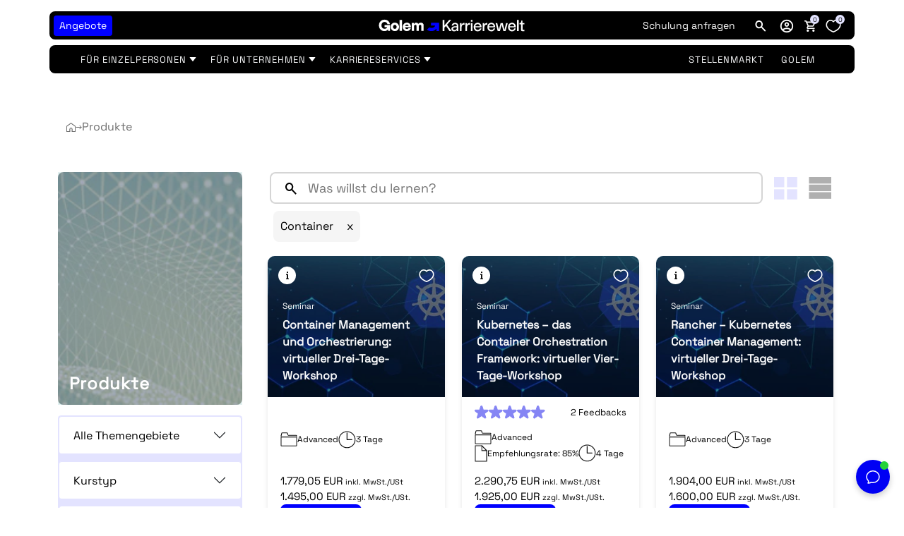

--- FILE ---
content_type: text/html; charset=utf-8
request_url: https://karrierewelt.golem.de/collections/all?filter.p.tag=Container
body_size: 62119
content:
<!doctype html>
<html lang="de" data-template=collection>
  <head>

    <script>
  // Google Consent Mode V2 integration script from Consentmo GDPR
  window.isenseRules = {};
  window.isenseRules.gcm = {
      gcmVersion: 2,
      integrationVersion: 2,
      initialState: 7,
      customChanges: false,
      consentUpdated: false,
      adsDataRedaction: true,
      urlPassthrough: false,
      storage: { ad_personalization: "granted", ad_storage: "granted", ad_user_data: "granted", analytics_storage: "granted", functionality_storage: "granted", personalization_storage: "granted", security_storage: "granted", wait_for_update: 500 }
  };
  window.isenseRules.initializeGcm = function (rules) {
    let initialState = rules.initialState;
    let analyticsBlocked = initialState === 0 || initialState === 3 || initialState === 6 || initialState === 7;
    let marketingBlocked = initialState === 0 || initialState === 2 || initialState === 5 || initialState === 7;
    let functionalityBlocked = initialState === 4 || initialState === 5 || initialState === 6 || initialState === 7;

    let gdprCache = localStorage.getItem('gdprCache') ? JSON.parse(localStorage.getItem('gdprCache')) : null;
    if (gdprCache && typeof gdprCache.updatedPreferences !== "undefined") {
      let updatedPreferences = gdprCache && typeof gdprCache.updatedPreferences !== "undefined" ? gdprCache.updatedPreferences : null;
      analyticsBlocked = parseInt(updatedPreferences.indexOf('analytics')) > -1;
      marketingBlocked = parseInt(updatedPreferences.indexOf('marketing')) > -1;
      functionalityBlocked = parseInt(updatedPreferences.indexOf('functionality')) > -1;

      rules.consentUpdated = true;
    }
    
    isenseRules.gcm = {
      ...rules,
      storage: {
        ad_personalization: marketingBlocked ? "denied" : "granted",
        ad_storage: marketingBlocked ? "denied" : "granted",
        ad_user_data: marketingBlocked ? "denied" : "granted",
        analytics_storage: analyticsBlocked ? "denied" : "granted",
        functionality_storage: functionalityBlocked ? "denied" : "granted",
        personalization_storage: functionalityBlocked ? "denied" : "granted",
        security_storage: "granted",
        wait_for_update: 500
      },
    };
  }

  // Google Consent Mode - initialization start
  window.isenseRules.initializeGcm({
    ...window.isenseRules.gcm,
    adsDataRedaction: true,
    urlPassthrough: false,
    initialState: 7
  });

  /*
  * initialState acceptable values:
  * 0 - Set both ad_storage and analytics_storage to denied
  * 1 - Set all categories to granted
  * 2 - Set only ad_storage to denied
  * 3 - Set only analytics_storage to denied
  * 4 - Set only functionality_storage to denied
  * 5 - Set both ad_storage and functionality_storage to denied
  * 6 - Set both analytics_storage and functionality_storage to denied
  * 7 - Set all categories to denied
  */

  window.dataLayer = window.dataLayer || [];
  function gtag() { window.dataLayer.push(arguments); }
  gtag("consent", "default", isenseRules.gcm.storage);
  isenseRules.gcm.adsDataRedaction && gtag("set", "ads_data_redaction", isenseRules.gcm.adsDataRedaction);
  isenseRules.gcm.urlPassthrough && gtag("set", "url_passthrough", isenseRules.gcm.urlPassthrough);
</script>

    <script>
  if(window.location.pathname.includes('/apps/my/courses/')) {
    main();

    async function main() {
      await until(() => document.querySelector('#tagsFilter [data-attr-tagname="all"]'));
        document.querySelector('#tagsFilter [data-attr-tagname="all"]').innerText =  'Alle';
    }

    function until(condition) {
      return new Promise((resolve) => {
        const interval = setInterval(() => {
          if (condition()) {
            clearInterval(interval);
            resolve();
          }
        });
      });
    }
  }
</script>

    <style>
  #betterPriceParisProductTab, .betterPriceModalOfferPanelParisForm h2, #parisSuccessText{
    display:none!important;
  }
</style>

    <meta charset="utf-8">
    <meta http-equiv="X-UA-Compatible" content="IE=edge">
    <meta name="viewport" content="width=device-width, initial-scale=1">
    <meta name="theme-color" content="">
    <script>
  window.localeTexts = {
    wishlistEmptyMessage: "Deine Wunschliste ist leer",
    cartIsEmpty: "Translation missing: de.cart.empty_message",
    emailInputsNotValid: "Eine oder mehrere E-Mails sind ungültig",
    bundleOptionsNotValid: "Eine oder mehrere Bundle-Optionen sind leer",
    bundleOptionDuplicate: "Bitte wählen Sie eine andere Bundle-Option. Diese Option wurde bereits ausgewählt:"
  }
</script>

    <!-- -------------------------------------- -->
<!--         Think Plus | code:head         -->
<!-- -------------------------------------- -->

<link href="//karrierewelt.golem.de/cdn/shop/t/176/assets/thinkplus-style.main.min.css?v=74310569302513520451768472065" rel="stylesheet" /><link href="//karrierewelt.golem.de/cdn/shop/t/176/assets/thinkplus-style.collection.min.css?v=175150374926516458471768472065" rel="stylesheet" /><link href="//karrierewelt.golem.de/cdn/shop/t/176/assets/thinkplus-style.customers.min.css?v=151744525368027475391768472065" rel="stylesheet" />

    <link href="//karrierewelt.golem.de/cdn/shop/t/176/assets/main.css?v=152569374391495101281768472065" rel="stylesheet" type="text/css" media="all" />
    
    <link rel="dns-prefetch" href="https://karrierewelt.golem.de/collections/all" crossorigin>
    <link rel="dns-prefetch" href="https://cdn.shopify.com" crossorigin>
    <link rel="preconnect" href="https://karrierewelt.golem.de/collections/all" crossorigin>
    <link rel="preconnect" href="https://cdn.shopify.com" crossorigin>

    <link rel="shortcut icon" href="//karrierewelt.golem.de/cdn/shop/files/golem-G-favicon_32x32.png?v=1757417575" type="image/png"><title>Produkte</title>
    

  <meta property="og:type" content="website">
  <meta property="og:title" content="Produkte">
  <meta property="og:url" content="https://karrierewelt.golem.de/collections/all">
  
  

<meta property="og:site_name" content="Golem Karrierewelt">



  <meta name="twitter:card" content="summary">


  <meta name="twitter:site" content="@">




    <style data-shopify>

  @font-face {
    font-family: "SpaceGrotesk";
    src: url("https://cdn.shopify.com/s/files/1/0588/4333/2813/files/SpaceGrotesk-VariableFont_wght.ttf?v=1738849456") format("truetype");
    font-style: normal;
    font-feature-settings: "ss02" 1, "ss03" 1;
  }

  @font-face {
    font-family: "SpaceMono";
    src: url("https://cdn.shopify.com/s/files/1/0588/4333/2813/files/SpaceMono-Regular.ttf?v=1738848348") format("truetype");
    font-weight: 400;
    font-style: normal;
  }

  @font-face {
    font-family: "SpaceMono";
    src: url("https://cdn.shopify.com/s/files/1/0588/4333/2813/files/SpaceMono-Italic.ttf?v=1738848349") format("truetype");
    font-weight: 400;
    font-style: italic;
  }

  @font-face {
    font-family: "SpaceMono";
    src: url("https://cdn.shopify.com/s/files/1/0588/4333/2813/files/SpaceMono-Bold.ttf?v=1738848348") format("truetype");
    font-weight: 700;
    font-style: normal;
  }

  @font-face {
    font-family: "SpaceMono";
    src: url("https://cdn.shopify.com/s/files/1/0588/4333/2813/files/SpaceMono-BoldItalic.ttf?v=1738848348") format("truetype");
    font-weight: 700;
    font-style: italic;
  }

  :root {
    /* Fonts */
    --go-font-family: "Space Grotesk Variable", inter, roboto, "Helvetica Neue", "Arial Nova", "Nimbus Sans", arial, sans-serif;
    --go-font-family-mono: "Space Mono", "Nimbus Mono PS", "Fira Code", "Courier New", courier, monospace;
    /* Heading */
    --heading-family: "SpaceGrotesk", sans-serif;
    --heading-weight: 400;
    --heading-style: normal;
    /* Body */
    --body-family: "SpaceGrotesk", sans-serif;
    --body-weight: 400;
    --body-style: normal;
    /* Sizes */
    --body-size: px;
    --h1-size: 40px;
    --h2-size: 28px;
    --h3-size: 24px;
    --h4-size: 18px;
    --h5-size: 16px;
    --h6-size: 12px;

    /* Colors */
    --main-background-color: #ffffff;
    --heading-text-color: ;
    --subheading-text-color: ;
    --body-text-color: ;
    --bs-primary: #0000ff;
    --primary-color: #0000ff;
    --secondary-color: ;
    --light-color: #ffffff;
    --dark-color: #000;
    --searchform-background-desktop: rgba(58, 58, 58, 0.7);
    --searchform-background-inactive-desktop: rgba(58, 58, 58, 0.3);
    --searchform-background-mobile: #000;

    --go-colors-grey-0: #fff;
		--go-colors-grey-100: #fbfbfb;
		--go-colors-grey-200: #e8e8e8;
		--go-colors-grey-300: #d5d5d5;
		--go-colors-grey-400: #c0c0c0;
		--go-colors-grey-500: #a6a6a6;
		--go-colors-grey-600: #8a8a8a;
		--go-colors-grey-700: #6f6f6f;
		--go-colors-grey-800: #565656;
		--go-colors-grey-900: #131313;
		--go-colors-grey-1000: #000;
		--go-colors-brand-glowing-green-100: #eefbf2;
		--go-colors-brand-glowing-green-200: #c9f7d6;
		--go-colors-brand-glowing-green-300: #a2f7ce;
		--go-colors-brand-glowing-green-400: #6bf7b4;
		--go-colors-brand-glowing-green-500: #3cf49c;
		--go-colors-brand-glowing-green-600: #18e583;
		--go-colors-brand-glowing-green-700: #09ca6e;
		--go-colors-brand-glowing-green-800: #149759;
		--go-colors-brand-glowing-green-900: #236344;
		--go-colors-brand-glowing-green-1000: #15241d;
		--go-colors-brand-hyper-blue-100: #f1f1ff;
		--go-colors-brand-hyper-blue-200: #e3e3ff;
		--go-colors-brand-hyper-blue-300: #d6d6ff;
		--go-colors-brand-hyper-blue-400: #b2b2fe;
		--go-colors-brand-hyper-blue-500: #8585f4;
		--go-colors-brand-hyper-blue-600: #4a4aee;
		--go-colors-brand-hyper-blue-700: #00f;
		--go-colors-brand-hyper-blue-800: #00009f;
		--go-colors-brand-hyper-blue-900: #00005d;
		--go-colors-brand-hyper-blue-1000: #040422;

		--go-radius-md: 8px;
		--go-radius-sm: 4px;
    --go-radius-lg: 200px;

    --go-spacings-0-5: 4px;
		--go-spacings-1: 8px;
		--go-spacings-1-5: 12px;
		--go-spacings-2: 16px;
		--go-spacings-2-5: 20px;
		--go-spacings-3: 24px;
		--go-spacings-4: 32px;
		--go-spacings-5: 40px;
		--go-spacings-6: 48px;
		--go-spacings-7: 64px;
		--go-spacings-8: 80px;
		--go-spacings-9: 96px;
		--go-spacings-10: 120px;
		--go-spacings-11: 152px;
		--go-spacings-12: 200px;

    --go-count-bubble-backgound: var(--go-colors-brand-hyper-blue-200);

    /* Buttons */
    /* Primary Button */
    --primary-button-text-color: #ffffff;
    --primary-button-background-color: #0000ff;
    --primary-button-border-color: rgba(0,0,0,0);
    --primary-button-hover-text-color: #000000;
    --primary-button-hover-background-color: #ffffff;
    --primary-button-hover-border-color: #000000;
    --primary-button-border-radius: 8px;
    /* Outline Button */
    --secondary-button-text-color: #565656;
    --secondary-button-background-color: #ffffff;
    --secondary-button-border-color: #d5d5d5;
    --secondary-button-hover-text-color: #262626;
    --secondary-button-hover-background-color: #fff;
    --secondary-button-hover-border-color: #262626;
    --secondary-button-border-radius: 8px;
     /* Text Button */
    --text-button-text-color: #565656;
    --text-button-background-color: rgba(0,0,0,0);
    --text-button-border-color: rgba(0,0,0,0);
    --text-button-hover-text-color: #000;
    --text-button-hover-background-color: rgba(0,0,0,0);
    --text-button-hover-border-color: rgba(0,0,0,0);
    /* Text Link */
    --link-button-text-color: #00005d;
    --link-button-background-color: rgba(0,0,0,0);
    --link-button-border-color: rgba(0,0,0,0);
    --link-button-hover-text-color: #0000ff;
    --link-button-hover-background-color: rgba(0,0,0,0);
    --link-button-hover-border-color: rgba(0,0,0,0);

    /* Layout */
    --page-width: 1400px;
    --full-height: 100vh;
  }
  @media (max-width: 740px) {
    :root {
      --body-size: calc(px - (px * 0.15));
      --h1-size: calc(40px - (40px * 0.15));
      --h2-size: calc(28px - (28px * 0.15));
      --h3-size: calc(24px - (24px * 0.15));
      --h4-size: calc(18px - (18px * 0.15));
      --h5-size: calc(16px - (16px * 0.15));
      --h6-size: calc(12px - (12px * 0.15));
    }
  }

</style>


    <script>window.performance && window.performance.mark && window.performance.mark('shopify.content_for_header.start');</script><meta id="shopify-digital-wallet" name="shopify-digital-wallet" content="/58843332813/digital_wallets/dialog">
<meta name="shopify-checkout-api-token" content="fd53b01a1fcdfb80a7b4a15c92485289">
<meta id="in-context-paypal-metadata" data-shop-id="58843332813" data-venmo-supported="false" data-environment="production" data-locale="de_DE" data-paypal-v4="true" data-currency="EUR">
<link rel="alternate" type="application/atom+xml" title="Feed" href="/collections/all.atom" />
<script async="async" src="/checkouts/internal/preloads.js?locale=de-DE"></script>
<link rel="preconnect" href="https://shop.app" crossorigin="anonymous">
<script async="async" src="https://shop.app/checkouts/internal/preloads.js?locale=de-DE&shop_id=58843332813" crossorigin="anonymous"></script>
<script id="apple-pay-shop-capabilities" type="application/json">{"shopId":58843332813,"countryCode":"DE","currencyCode":"EUR","merchantCapabilities":["supports3DS"],"merchantId":"gid:\/\/shopify\/Shop\/58843332813","merchantName":"Golem Karrierewelt","requiredBillingContactFields":["postalAddress","email"],"requiredShippingContactFields":["postalAddress","email"],"shippingType":"shipping","supportedNetworks":["visa","maestro","masterCard","amex"],"total":{"type":"pending","label":"Golem Karrierewelt","amount":"1.00"},"shopifyPaymentsEnabled":true,"supportsSubscriptions":true}</script>
<script id="shopify-features" type="application/json">{"accessToken":"fd53b01a1fcdfb80a7b4a15c92485289","betas":["rich-media-storefront-analytics"],"domain":"karrierewelt.golem.de","predictiveSearch":true,"shopId":58843332813,"locale":"de"}</script>
<script>var Shopify = Shopify || {};
Shopify.shop = "golem-karrierewelt.myshopify.com";
Shopify.locale = "de";
Shopify.currency = {"active":"EUR","rate":"1.0"};
Shopify.country = "DE";
Shopify.theme = {"name":"Live (Modal Popup \u0026 Alternative Glyphs)","id":174584201484,"schema_name":"Golem Vue","schema_version":"1.0.0","theme_store_id":null,"role":"main"};
Shopify.theme.handle = "null";
Shopify.theme.style = {"id":null,"handle":null};
Shopify.cdnHost = "karrierewelt.golem.de/cdn";
Shopify.routes = Shopify.routes || {};
Shopify.routes.root = "/";</script>
<script type="module">!function(o){(o.Shopify=o.Shopify||{}).modules=!0}(window);</script>
<script>!function(o){function n(){var o=[];function n(){o.push(Array.prototype.slice.apply(arguments))}return n.q=o,n}var t=o.Shopify=o.Shopify||{};t.loadFeatures=n(),t.autoloadFeatures=n()}(window);</script>
<script>
  window.ShopifyPay = window.ShopifyPay || {};
  window.ShopifyPay.apiHost = "shop.app\/pay";
  window.ShopifyPay.redirectState = null;
</script>
<script id="shop-js-analytics" type="application/json">{"pageType":"collection"}</script>
<script defer="defer" async type="module" src="//karrierewelt.golem.de/cdn/shopifycloud/shop-js/modules/v2/client.init-shop-cart-sync_e98Ab_XN.de.esm.js"></script>
<script defer="defer" async type="module" src="//karrierewelt.golem.de/cdn/shopifycloud/shop-js/modules/v2/chunk.common_Pcw9EP95.esm.js"></script>
<script defer="defer" async type="module" src="//karrierewelt.golem.de/cdn/shopifycloud/shop-js/modules/v2/chunk.modal_CzmY4ZhL.esm.js"></script>
<script type="module">
  await import("//karrierewelt.golem.de/cdn/shopifycloud/shop-js/modules/v2/client.init-shop-cart-sync_e98Ab_XN.de.esm.js");
await import("//karrierewelt.golem.de/cdn/shopifycloud/shop-js/modules/v2/chunk.common_Pcw9EP95.esm.js");
await import("//karrierewelt.golem.de/cdn/shopifycloud/shop-js/modules/v2/chunk.modal_CzmY4ZhL.esm.js");

  window.Shopify.SignInWithShop?.initShopCartSync?.({"fedCMEnabled":true,"windoidEnabled":true});

</script>
<script>
  window.Shopify = window.Shopify || {};
  if (!window.Shopify.featureAssets) window.Shopify.featureAssets = {};
  window.Shopify.featureAssets['shop-js'] = {"shop-cart-sync":["modules/v2/client.shop-cart-sync_DazCVyJ3.de.esm.js","modules/v2/chunk.common_Pcw9EP95.esm.js","modules/v2/chunk.modal_CzmY4ZhL.esm.js"],"init-fed-cm":["modules/v2/client.init-fed-cm_D0AulfmK.de.esm.js","modules/v2/chunk.common_Pcw9EP95.esm.js","modules/v2/chunk.modal_CzmY4ZhL.esm.js"],"shop-cash-offers":["modules/v2/client.shop-cash-offers_BISyWFEA.de.esm.js","modules/v2/chunk.common_Pcw9EP95.esm.js","modules/v2/chunk.modal_CzmY4ZhL.esm.js"],"shop-login-button":["modules/v2/client.shop-login-button_D_c1vx_E.de.esm.js","modules/v2/chunk.common_Pcw9EP95.esm.js","modules/v2/chunk.modal_CzmY4ZhL.esm.js"],"pay-button":["modules/v2/client.pay-button_CHADzJ4g.de.esm.js","modules/v2/chunk.common_Pcw9EP95.esm.js","modules/v2/chunk.modal_CzmY4ZhL.esm.js"],"shop-button":["modules/v2/client.shop-button_CQnD2U3v.de.esm.js","modules/v2/chunk.common_Pcw9EP95.esm.js","modules/v2/chunk.modal_CzmY4ZhL.esm.js"],"avatar":["modules/v2/client.avatar_BTnouDA3.de.esm.js"],"init-windoid":["modules/v2/client.init-windoid_CmA0-hrC.de.esm.js","modules/v2/chunk.common_Pcw9EP95.esm.js","modules/v2/chunk.modal_CzmY4ZhL.esm.js"],"init-shop-for-new-customer-accounts":["modules/v2/client.init-shop-for-new-customer-accounts_BCzC_Mib.de.esm.js","modules/v2/client.shop-login-button_D_c1vx_E.de.esm.js","modules/v2/chunk.common_Pcw9EP95.esm.js","modules/v2/chunk.modal_CzmY4ZhL.esm.js"],"init-shop-email-lookup-coordinator":["modules/v2/client.init-shop-email-lookup-coordinator_DYzOit4u.de.esm.js","modules/v2/chunk.common_Pcw9EP95.esm.js","modules/v2/chunk.modal_CzmY4ZhL.esm.js"],"init-shop-cart-sync":["modules/v2/client.init-shop-cart-sync_e98Ab_XN.de.esm.js","modules/v2/chunk.common_Pcw9EP95.esm.js","modules/v2/chunk.modal_CzmY4ZhL.esm.js"],"shop-toast-manager":["modules/v2/client.shop-toast-manager_Bc-1elH8.de.esm.js","modules/v2/chunk.common_Pcw9EP95.esm.js","modules/v2/chunk.modal_CzmY4ZhL.esm.js"],"init-customer-accounts":["modules/v2/client.init-customer-accounts_CqlRHmZs.de.esm.js","modules/v2/client.shop-login-button_D_c1vx_E.de.esm.js","modules/v2/chunk.common_Pcw9EP95.esm.js","modules/v2/chunk.modal_CzmY4ZhL.esm.js"],"init-customer-accounts-sign-up":["modules/v2/client.init-customer-accounts-sign-up_DZmBw6yB.de.esm.js","modules/v2/client.shop-login-button_D_c1vx_E.de.esm.js","modules/v2/chunk.common_Pcw9EP95.esm.js","modules/v2/chunk.modal_CzmY4ZhL.esm.js"],"shop-follow-button":["modules/v2/client.shop-follow-button_Cx-w7rSq.de.esm.js","modules/v2/chunk.common_Pcw9EP95.esm.js","modules/v2/chunk.modal_CzmY4ZhL.esm.js"],"checkout-modal":["modules/v2/client.checkout-modal_Djjmh8qM.de.esm.js","modules/v2/chunk.common_Pcw9EP95.esm.js","modules/v2/chunk.modal_CzmY4ZhL.esm.js"],"shop-login":["modules/v2/client.shop-login_DMZMgoZf.de.esm.js","modules/v2/chunk.common_Pcw9EP95.esm.js","modules/v2/chunk.modal_CzmY4ZhL.esm.js"],"lead-capture":["modules/v2/client.lead-capture_SqejaEd8.de.esm.js","modules/v2/chunk.common_Pcw9EP95.esm.js","modules/v2/chunk.modal_CzmY4ZhL.esm.js"],"payment-terms":["modules/v2/client.payment-terms_DUeEqFTJ.de.esm.js","modules/v2/chunk.common_Pcw9EP95.esm.js","modules/v2/chunk.modal_CzmY4ZhL.esm.js"]};
</script>
<script>(function() {
  var isLoaded = false;
  function asyncLoad() {
    if (isLoaded) return;
    isLoaded = true;
    var urls = ["https:\/\/coattend.s3.amazonaws.com\/script.min.js?shop=golem-karrierewelt.myshopify.com","https:\/\/d9trt6gazqoth.cloudfront.net\/courses\/\/js\/courseform.js?shop=golem-karrierewelt.myshopify.com","https:\/\/d9trt6gazqoth.cloudfront.net\/courses\/\/js\/courseform.js?shop=golem-karrierewelt.myshopify.com","https:\/\/app.zipchat.ai\/widget\/zipchat.js?id=wQdZsCzLuGc6ebLBhEKr\u0026shop=golem-karrierewelt.myshopify.com"];
    for (var i = 0; i < urls.length; i++) {
      var s = document.createElement('script');
      s.type = 'text/javascript';
      s.async = true;
      s.src = urls[i];
      var x = document.getElementsByTagName('script')[0];
      x.parentNode.insertBefore(s, x);
    }
  };
  if(window.attachEvent) {
    window.attachEvent('onload', asyncLoad);
  } else {
    window.addEventListener('load', asyncLoad, false);
  }
})();</script>
<script id="__st">var __st={"a":58843332813,"offset":3600,"reqid":"b00168c4-5ea0-4f79-875e-95af63e40974-1769512449","pageurl":"karrierewelt.golem.de\/collections\/all?filter.p.tag=Container","u":"1679d2037686","p":"collection"};</script>
<script>window.ShopifyPaypalV4VisibilityTracking = true;</script>
<script id="captcha-bootstrap">!function(){'use strict';const t='contact',e='account',n='new_comment',o=[[t,t],['blogs',n],['comments',n],[t,'customer']],c=[[e,'customer_login'],[e,'guest_login'],[e,'recover_customer_password'],[e,'create_customer']],r=t=>t.map((([t,e])=>`form[action*='/${t}']:not([data-nocaptcha='true']) input[name='form_type'][value='${e}']`)).join(','),a=t=>()=>t?[...document.querySelectorAll(t)].map((t=>t.form)):[];function s(){const t=[...o],e=r(t);return a(e)}const i='password',u='form_key',d=['recaptcha-v3-token','g-recaptcha-response','h-captcha-response',i],f=()=>{try{return window.sessionStorage}catch{return}},m='__shopify_v',_=t=>t.elements[u];function p(t,e,n=!1){try{const o=window.sessionStorage,c=JSON.parse(o.getItem(e)),{data:r}=function(t){const{data:e,action:n}=t;return t[m]||n?{data:e,action:n}:{data:t,action:n}}(c);for(const[e,n]of Object.entries(r))t.elements[e]&&(t.elements[e].value=n);n&&o.removeItem(e)}catch(o){console.error('form repopulation failed',{error:o})}}const l='form_type',E='cptcha';function T(t){t.dataset[E]=!0}const w=window,h=w.document,L='Shopify',v='ce_forms',y='captcha';let A=!1;((t,e)=>{const n=(g='f06e6c50-85a8-45c8-87d0-21a2b65856fe',I='https://cdn.shopify.com/shopifycloud/storefront-forms-hcaptcha/ce_storefront_forms_captcha_hcaptcha.v1.5.2.iife.js',D={infoText:'Durch hCaptcha geschützt',privacyText:'Datenschutz',termsText:'Allgemeine Geschäftsbedingungen'},(t,e,n)=>{const o=w[L][v],c=o.bindForm;if(c)return c(t,g,e,D).then(n);var r;o.q.push([[t,g,e,D],n]),r=I,A||(h.body.append(Object.assign(h.createElement('script'),{id:'captcha-provider',async:!0,src:r})),A=!0)});var g,I,D;w[L]=w[L]||{},w[L][v]=w[L][v]||{},w[L][v].q=[],w[L][y]=w[L][y]||{},w[L][y].protect=function(t,e){n(t,void 0,e),T(t)},Object.freeze(w[L][y]),function(t,e,n,w,h,L){const[v,y,A,g]=function(t,e,n){const i=e?o:[],u=t?c:[],d=[...i,...u],f=r(d),m=r(i),_=r(d.filter((([t,e])=>n.includes(e))));return[a(f),a(m),a(_),s()]}(w,h,L),I=t=>{const e=t.target;return e instanceof HTMLFormElement?e:e&&e.form},D=t=>v().includes(t);t.addEventListener('submit',(t=>{const e=I(t);if(!e)return;const n=D(e)&&!e.dataset.hcaptchaBound&&!e.dataset.recaptchaBound,o=_(e),c=g().includes(e)&&(!o||!o.value);(n||c)&&t.preventDefault(),c&&!n&&(function(t){try{if(!f())return;!function(t){const e=f();if(!e)return;const n=_(t);if(!n)return;const o=n.value;o&&e.removeItem(o)}(t);const e=Array.from(Array(32),(()=>Math.random().toString(36)[2])).join('');!function(t,e){_(t)||t.append(Object.assign(document.createElement('input'),{type:'hidden',name:u})),t.elements[u].value=e}(t,e),function(t,e){const n=f();if(!n)return;const o=[...t.querySelectorAll(`input[type='${i}']`)].map((({name:t})=>t)),c=[...d,...o],r={};for(const[a,s]of new FormData(t).entries())c.includes(a)||(r[a]=s);n.setItem(e,JSON.stringify({[m]:1,action:t.action,data:r}))}(t,e)}catch(e){console.error('failed to persist form',e)}}(e),e.submit())}));const S=(t,e)=>{t&&!t.dataset[E]&&(n(t,e.some((e=>e===t))),T(t))};for(const o of['focusin','change'])t.addEventListener(o,(t=>{const e=I(t);D(e)&&S(e,y())}));const B=e.get('form_key'),M=e.get(l),P=B&&M;t.addEventListener('DOMContentLoaded',(()=>{const t=y();if(P)for(const e of t)e.elements[l].value===M&&p(e,B);[...new Set([...A(),...v().filter((t=>'true'===t.dataset.shopifyCaptcha))])].forEach((e=>S(e,t)))}))}(h,new URLSearchParams(w.location.search),n,t,e,['guest_login'])})(!0,!0)}();</script>
<script integrity="sha256-4kQ18oKyAcykRKYeNunJcIwy7WH5gtpwJnB7kiuLZ1E=" data-source-attribution="shopify.loadfeatures" defer="defer" src="//karrierewelt.golem.de/cdn/shopifycloud/storefront/assets/storefront/load_feature-a0a9edcb.js" crossorigin="anonymous"></script>
<script crossorigin="anonymous" defer="defer" src="//karrierewelt.golem.de/cdn/shopifycloud/storefront/assets/shopify_pay/storefront-65b4c6d7.js?v=20250812"></script>
<script data-source-attribution="shopify.dynamic_checkout.dynamic.init">var Shopify=Shopify||{};Shopify.PaymentButton=Shopify.PaymentButton||{isStorefrontPortableWallets:!0,init:function(){window.Shopify.PaymentButton.init=function(){};var t=document.createElement("script");t.src="https://karrierewelt.golem.de/cdn/shopifycloud/portable-wallets/latest/portable-wallets.de.js",t.type="module",document.head.appendChild(t)}};
</script>
<script data-source-attribution="shopify.dynamic_checkout.buyer_consent">
  function portableWalletsHideBuyerConsent(e){var t=document.getElementById("shopify-buyer-consent"),n=document.getElementById("shopify-subscription-policy-button");t&&n&&(t.classList.add("hidden"),t.setAttribute("aria-hidden","true"),n.removeEventListener("click",e))}function portableWalletsShowBuyerConsent(e){var t=document.getElementById("shopify-buyer-consent"),n=document.getElementById("shopify-subscription-policy-button");t&&n&&(t.classList.remove("hidden"),t.removeAttribute("aria-hidden"),n.addEventListener("click",e))}window.Shopify?.PaymentButton&&(window.Shopify.PaymentButton.hideBuyerConsent=portableWalletsHideBuyerConsent,window.Shopify.PaymentButton.showBuyerConsent=portableWalletsShowBuyerConsent);
</script>
<script data-source-attribution="shopify.dynamic_checkout.cart.bootstrap">document.addEventListener("DOMContentLoaded",(function(){function t(){return document.querySelector("shopify-accelerated-checkout-cart, shopify-accelerated-checkout")}if(t())Shopify.PaymentButton.init();else{new MutationObserver((function(e,n){t()&&(Shopify.PaymentButton.init(),n.disconnect())})).observe(document.body,{childList:!0,subtree:!0})}}));
</script>
<link id="shopify-accelerated-checkout-styles" rel="stylesheet" media="screen" href="https://karrierewelt.golem.de/cdn/shopifycloud/portable-wallets/latest/accelerated-checkout-backwards-compat.css" crossorigin="anonymous">
<style id="shopify-accelerated-checkout-cart">
        #shopify-buyer-consent {
  margin-top: 1em;
  display: inline-block;
  width: 100%;
}

#shopify-buyer-consent.hidden {
  display: none;
}

#shopify-subscription-policy-button {
  background: none;
  border: none;
  padding: 0;
  text-decoration: underline;
  font-size: inherit;
  cursor: pointer;
}

#shopify-subscription-policy-button::before {
  box-shadow: none;
}

      </style>

<script>window.performance && window.performance.mark && window.performance.mark('shopify.content_for_header.end');</script>
  <!-- Global site tag (gtag.js) - Google Ads: 465952638 -->
  <script async src="https://www.googletagmanager.com/gtag/js?id=AW-465952638"></script>
  <script>
    window.dataLayer = window.dataLayer || [];
    function gtag(){dataLayer.push(arguments);}
    gtag('js', new Date());

    gtag('config', 'AW-465952638');
  </script>

  <!-- End of Global site tag (gtag.js) - Google Ads: 465952638 -->
  <!--  Microsoft Script  -->
  <script>(function(w,d,t,r,u){var f,n,i;w[u]=w[u]||[],f=function(){var o={ti:"148009585"};o.q=w[u],w[u]=new UET(o),w[u].push("pageLoad")},n=d.createElement(t),n.src=r,n.async=1,n.onload=n.onreadystatechange=function(){var s=this.readyState;s&&s!=="loaded"&&s!=="complete"||(f(),n.onload=n.onreadystatechange=null)},i=d.getElementsByTagName(t)[0],i.parentNode.insertBefore(n,i)})(window,document,"script","//bat.bing.com/bat.js","uetq");</script>
  <!--  End of Microsoft Script  -->
    <!-- Begin eTrusted bootstrap tag -->



    <script src="//karrierewelt.golem.de/cdn/shop/t/176/assets/constants.js?v=164996497230712290741768472065" defer="defer"></script>
    <script src="//karrierewelt.golem.de/cdn/shop/t/176/assets/pubsub.js?v=44720275186481640661768472065" defer="defer"></script>

<!-- End eTrusted bootstrap tag -->

    <meta name="google-site-verification" content="h_OqEpb5x63tLGbdagLct-AiLQPwKFhAGqywkf2SPTI" />

    

  <link rel="apple-touch-icon" href="https://cdn.shopify.com/s/files/1/0588/4333/2813/files/golem-G-favicon.png?v=1757417575">

  <!-- BEGIN app block: shopify://apps/consentmo-gdpr/blocks/gdpr_cookie_consent/4fbe573f-a377-4fea-9801-3ee0858cae41 -->


<!-- END app block --><!-- BEGIN app block: shopify://apps/zipchat-ai-chatbot/blocks/widget/09531fba-7e12-4949-9b23-92e32b5e5456 --><script src="https://cdn.shopify.com/extensions/019bb116-417b-746f-b304-37a348222afc/zipchat-38/assets/zipchat.js" defer></script>


<!-- END app block --><!-- BEGIN app block: shopify://apps/webrex-ai-seo-optimizer/blocks/webrexSeoEmbed/b26797ad-bb4d-48f5-8ef3-7c561521049c -->










  <!-- BEGIN app snippet: breadcrumb -->
<script type="application/ld+json" class="ws_schema">{"@context": "https://schema.org","@type": "BreadcrumbList","@id": "https://karrierewelt.golem.de/collections/all#breadcrumbs","itemListElement": [{"@type": "ListItem","position": 1,"name": "Golem Karrierewelt","item": "https://karrierewelt.golem.de"},{"@type": "ListItem","position": 2,"name": "Produkte","item": "https://karrierewelt.golem.de/collections/all"}]}</script><!-- END app snippet -->











  



<!-- BEGIN app snippet: metaTags -->



    
<!-- END app snippet -->

<!-- END app block --><!-- BEGIN app block: shopify://apps/latori-tax-exempt-manager/blocks/tem-scripts/16d665bf-186e-4176-a0dd-bea0b27a8252 -->
<link href="//cdn.shopify.com/extensions/019b6a99-1b88-72e6-8b88-42b07b53f585/tax-exempt-manager-18/assets/latori-tem2-style.css" rel="stylesheet" type="text/css" media="all" />
<script id="latori-tem2-data" type="application/json">
  {
    "shop": {
      "domain": "golem-karrierewelt.myshopify.com",
      "wrongSyntax": "Die VAT ID hat nicht das richtige Format.",
      "invalid": "Die VAT ID ist ungültig.",
      "valid": "Die VAT ID ist gültig.",
      "viesDown": " Der VIES-Dienst ist derzeit nicht verfügbar.",
      "serverDown": "Der Anwendungsserver ist derzeit nicht verfügbar.",
      "vatDeletedMessage": "Die VAT ID wurde gelöscht.",
      "vatSaveMessage": "Die VAT ID wurde gespeichert.",
      "placeholderMessage": "Bitte hier die VAT ID eingeben."
    },
    "customer": {
      "id": ""
    },
    "app": {
      "url": "https://tax-exempt-manager-2.herokuapp.com"
    },
    "vat_id_required": "false"
  }
</script>
<!-- END app block --><!-- BEGIN app block: shopify://apps/judge-me-reviews/blocks/judgeme_core/61ccd3b1-a9f2-4160-9fe9-4fec8413e5d8 --><!-- Start of Judge.me Core -->






<link rel="dns-prefetch" href="https://cdnwidget.judge.me">
<link rel="dns-prefetch" href="https://cdn.judge.me">
<link rel="dns-prefetch" href="https://cdn1.judge.me">
<link rel="dns-prefetch" href="https://api.judge.me">

<script data-cfasync='false' class='jdgm-settings-script'>window.jdgmSettings={"pagination":5,"disable_web_reviews":false,"badge_no_review_text":"(0)","badge_n_reviews_text":"({{ n }})","badge_star_color":"#8585F4","hide_badge_preview_if_no_reviews":false,"badge_hide_text":false,"enforce_center_preview_badge":false,"widget_title":"Kundenbewertungen","widget_open_form_text":"Bewertung schreiben","widget_close_form_text":"Bewertung abbrechen","widget_refresh_page_text":"Seite aktualisieren","widget_summary_text":"Basierend auf {{ number_of_reviews }} Feedback/Feedbacks","widget_no_review_text":"Noch keine Bewertung vorhanden","widget_name_field_text":"Anzeigename","widget_verified_name_field_text":"Verifizierter Name (öffentlich)","widget_name_placeholder_text":"Anzeigename","widget_required_field_error_text":"Dieses Feld ist erforderlich.","widget_email_field_text":"E-Mail-Adresse","widget_verified_email_field_text":"Verifizierte E-Mail (privat, kann nicht bearbeitet werden)","widget_email_placeholder_text":"Ihre E-Mail-Adresse","widget_email_field_error_text":"Bitte geben Sie eine gültige E-Mail-Adresse ein.","widget_rating_field_text":"Bewertung","widget_review_title_field_text":"Bewertungstitel","widget_review_title_placeholder_text":"Geben Sie Ihrer Bewertung einen Titel","widget_review_body_field_text":"Bewertungsinhalt","widget_review_body_placeholder_text":"Beginnen Sie hier zu schreiben...","widget_pictures_field_text":"Bild/Video (optional)","widget_submit_review_text":"Bewertung abschicken","widget_submit_verified_review_text":"Verifizierte Bewertung abschicken","widget_submit_success_msg_with_auto_publish":"Vielen Dank! Bitte aktualisieren Sie die Seite in wenigen Momenten, um Ihre Bewertung zu sehen. Sie können Ihre Bewertung entfernen oder bearbeiten, indem Sie sich bei \u003ca href='https://judge.me/login' target='_blank' rel='nofollow noopener'\u003eJudge.me\u003c/a\u003e anmelden","widget_submit_success_msg_no_auto_publish":"Vielen Dank! Ihre Bewertung wird veröffentlicht, sobald sie vom Shop-Administrator genehmigt wurde. Sie können Ihre Bewertung entfernen oder bearbeiten, indem Sie sich bei \u003ca href='https://judge.me/login' target='_blank' rel='nofollow noopener'\u003eJudge.me\u003c/a\u003e anmelden","widget_show_default_reviews_out_of_total_text":"Es werden {{ n_reviews_shown }} von {{ n_reviews }} Bewertungen angezeigt.","widget_show_all_link_text":"Alle anzeigen","widget_show_less_link_text":"Weniger anzeigen","widget_author_said_text":"{{ reviewer_name }} sagte:","widget_days_text":"vor {{ n }} Tag/Tagen","widget_weeks_text":"vor {{ n }} Woche/Wochen","widget_months_text":"vor {{ n }} Monat/Monaten","widget_years_text":"vor {{ n }} Jahr/Jahren","widget_yesterday_text":"Gestern","widget_today_text":"Heute","widget_replied_text":"\u003e\u003e {{ shop_name }} antwortete:","widget_read_more_text":"Mehr lesen","widget_reviewer_name_as_initial":"","widget_rating_filter_color":"#fbcd0a","widget_rating_filter_see_all_text":"Alle Bewertungen anzeigen","widget_sorting_most_recent_text":"Neueste","widget_sorting_highest_rating_text":"Höchste Bewertung","widget_sorting_lowest_rating_text":"Niedrigste Bewertung","widget_sorting_with_pictures_text":"Nur Bilder","widget_sorting_most_helpful_text":"Hilfreichste","widget_open_question_form_text":"Eine Frage stellen","widget_reviews_subtab_text":"Bewertungen","widget_questions_subtab_text":"Fragen","widget_question_label_text":"Frage","widget_answer_label_text":"Antwort","widget_question_placeholder_text":"Schreiben Sie hier Ihre Frage","widget_submit_question_text":"Frage absenden","widget_question_submit_success_text":"Vielen Dank für Ihre Frage! Wir werden Sie benachrichtigen, sobald sie beantwortet wird.","widget_star_color":"#8585F4","verified_badge_text":"Verifiziert","verified_badge_bg_color":"","verified_badge_text_color":"","verified_badge_placement":"left-of-reviewer-name","widget_review_max_height":"","widget_hide_border":false,"widget_social_share":false,"widget_thumb":false,"widget_review_location_show":false,"widget_location_format":"","all_reviews_include_out_of_store_products":true,"all_reviews_out_of_store_text":"(außerhalb des Shops)","all_reviews_pagination":100,"all_reviews_product_name_prefix_text":"über","enable_review_pictures":false,"enable_question_anwser":true,"widget_theme":"default","review_date_format":"dd/mm/yy","default_sort_method":"most-recent","widget_product_reviews_subtab_text":"Produktbewertungen","widget_shop_reviews_subtab_text":"Shop-Bewertungen","widget_other_products_reviews_text":"Bewertungen für andere Produkte","widget_store_reviews_subtab_text":"Shop-Bewertungen","widget_no_store_reviews_text":"Dieser Shop hat noch keine Bewertungen erhalten","widget_web_restriction_product_reviews_text":"Dieses Produkt hat noch keine Bewertungen erhalten","widget_no_items_text":"Keine Elemente gefunden","widget_show_more_text":"Mehr anzeigen","widget_write_a_store_review_text":"Shop-Bewertung schreiben","widget_other_languages_heading":"Bewertungen in anderen Sprachen","widget_translate_review_text":"Bewertung übersetzen nach {{ language }}","widget_translating_review_text":"Übersetzung läuft...","widget_show_original_translation_text":"Original anzeigen ({{ language }})","widget_translate_review_failed_text":"Bewertung konnte nicht übersetzt werden.","widget_translate_review_retry_text":"Erneut versuchen","widget_translate_review_try_again_later_text":"Versuchen Sie es später noch einmal","show_product_url_for_grouped_product":false,"widget_sorting_pictures_first_text":"Bilder zuerst","show_pictures_on_all_rev_page_mobile":false,"show_pictures_on_all_rev_page_desktop":false,"floating_tab_hide_mobile_install_preference":false,"floating_tab_button_name":"★ Bewertungen","floating_tab_title":"Lassen Sie Kunden für uns sprechen","floating_tab_button_color":"","floating_tab_button_background_color":"","floating_tab_url":"","floating_tab_url_enabled":false,"floating_tab_tab_style":"text","all_reviews_text_badge_text":"Kunden bewerten uns mit {{ shop.metafields.judgeme.all_reviews_rating | round: 1 }}/5 basierend auf {{ shop.metafields.judgeme.all_reviews_count }} Bewertungen.","all_reviews_text_badge_text_branded_style":"{{ shop.metafields.judgeme.all_reviews_rating | round: 1 }} von 5 Sternen basierend auf {{ shop.metafields.judgeme.all_reviews_count }} Bewertungen","is_all_reviews_text_badge_a_link":false,"show_stars_for_all_reviews_text_badge":false,"all_reviews_text_badge_url":"","all_reviews_text_style":"branded","all_reviews_text_color_style":"judgeme_brand_color","all_reviews_text_color":"#108474","all_reviews_text_show_jm_brand":true,"featured_carousel_show_header":false,"featured_carousel_title":"So bewertet ihr unsere Services:","testimonials_carousel_title":"Kunden sagen uns","videos_carousel_title":"Echte Kunden-Geschichten","cards_carousel_title":"Kunden sagen uns","featured_carousel_count_text":"aus {{ n }} Bewertungen","featured_carousel_add_link_to_all_reviews_page":false,"featured_carousel_url":"","featured_carousel_show_images":true,"featured_carousel_autoslide_interval":7,"featured_carousel_arrows_on_the_sides":true,"featured_carousel_height":400,"featured_carousel_width":100,"featured_carousel_image_size":0,"featured_carousel_image_height":250,"featured_carousel_arrow_color":"#8585F4","verified_count_badge_style":"branded","verified_count_badge_orientation":"horizontal","verified_count_badge_color_style":"judgeme_brand_color","verified_count_badge_color":"#108474","is_verified_count_badge_a_link":false,"verified_count_badge_url":"","verified_count_badge_show_jm_brand":true,"widget_rating_preset_default":5,"widget_first_sub_tab":"product-reviews","widget_show_histogram":true,"widget_histogram_use_custom_color":false,"widget_pagination_use_custom_color":false,"widget_star_use_custom_color":true,"widget_verified_badge_use_custom_color":false,"widget_write_review_use_custom_color":false,"picture_reminder_submit_button":"Upload Pictures","enable_review_videos":false,"mute_video_by_default":false,"widget_sorting_videos_first_text":"Videos zuerst","widget_review_pending_text":"Ausstehend","featured_carousel_items_for_large_screen":3,"social_share_options_order":",Facebook,Twitter,LinkedIn","remove_microdata_snippet":true,"disable_json_ld":false,"enable_json_ld_products":false,"preview_badge_show_question_text":false,"preview_badge_no_question_text":"Keine Fragen","preview_badge_n_question_text":"{{ number_of_questions }} Frage/Fragen","qa_badge_show_icon":false,"qa_badge_position":"below","remove_judgeme_branding":true,"widget_add_search_bar":false,"widget_search_bar_placeholder":"Suchen","widget_sorting_verified_only_text":"Nur verifizierte","featured_carousel_theme":"card","featured_carousel_show_rating":true,"featured_carousel_show_title":true,"featured_carousel_show_body":true,"featured_carousel_show_date":true,"featured_carousel_show_reviewer":true,"featured_carousel_show_product":true,"featured_carousel_header_background_color":"#108474","featured_carousel_header_text_color":"#ffffff","featured_carousel_name_product_separator":"reviewed","featured_carousel_full_star_background":"#8585F4","featured_carousel_empty_star_background":"#FFFFFF","featured_carousel_vertical_theme_background":"#f9fafb","featured_carousel_verified_badge_enable":false,"featured_carousel_verified_badge_color":"#B6DADA","featured_carousel_border_style":"round","featured_carousel_review_line_length_limit":3,"featured_carousel_more_reviews_button_text":"Mehr Bewertungen lesen","featured_carousel_view_product_button_text":"Produkt ansehen","all_reviews_page_load_reviews_on":"scroll","all_reviews_page_load_more_text":"Mehr Bewertungen laden","disable_fb_tab_reviews":false,"enable_ajax_cdn_cache":false,"widget_advanced_speed_features":5,"widget_public_name_text":"wird öffentlich angezeigt wie","default_reviewer_name":"Maxi Mustermann","default_reviewer_name_has_non_latin":true,"widget_reviewer_anonymous":"Anonym","medals_widget_title":"Judge.me Bewertungsmedaillen","medals_widget_background_color":"#f9fafb","medals_widget_position":"footer_all_pages","medals_widget_border_color":"#f9fafb","medals_widget_verified_text_position":"left","medals_widget_use_monochromatic_version":false,"medals_widget_elements_color":"#108474","show_reviewer_avatar":false,"widget_invalid_yt_video_url_error_text":"Keine YouTube-Video-URL","widget_max_length_field_error_text":"Bitte geben Sie nicht mehr als {0} Zeichen ein.","widget_show_country_flag":false,"widget_show_collected_via_shop_app":true,"widget_verified_by_shop_badge_style":"light","widget_verified_by_shop_text":"Verifiziert vom Shop","widget_show_photo_gallery":false,"widget_load_with_code_splitting":true,"widget_ugc_install_preference":false,"widget_ugc_title":"Von uns hergestellt, von Ihnen geteilt","widget_ugc_subtitle":"Markieren Sie uns, um Ihr Bild auf unserer Seite zu sehen","widget_ugc_arrows_color":"#ffffff","widget_ugc_primary_button_text":"Jetzt kaufen","widget_ugc_primary_button_background_color":"#108474","widget_ugc_primary_button_text_color":"#ffffff","widget_ugc_primary_button_border_width":"0","widget_ugc_primary_button_border_style":"none","widget_ugc_primary_button_border_color":"#108474","widget_ugc_primary_button_border_radius":"25","widget_ugc_secondary_button_text":"Mehr laden","widget_ugc_secondary_button_background_color":"#ffffff","widget_ugc_secondary_button_text_color":"#108474","widget_ugc_secondary_button_border_width":"2","widget_ugc_secondary_button_border_style":"solid","widget_ugc_secondary_button_border_color":"#108474","widget_ugc_secondary_button_border_radius":"25","widget_ugc_reviews_button_text":"Bewertungen ansehen","widget_ugc_reviews_button_background_color":"#ffffff","widget_ugc_reviews_button_text_color":"#108474","widget_ugc_reviews_button_border_width":"2","widget_ugc_reviews_button_border_style":"solid","widget_ugc_reviews_button_border_color":"#108474","widget_ugc_reviews_button_border_radius":"25","widget_ugc_reviews_button_link_to":"judgeme-reviews-page","widget_ugc_show_post_date":true,"widget_ugc_max_width":"800","widget_rating_metafield_value_type":true,"widget_primary_color":"#8585F4","widget_enable_secondary_color":false,"widget_secondary_color":"#edf5f5","widget_summary_average_rating_text":"{{ average_rating }} von 5","widget_media_grid_title":"Kundenfotos \u0026 -videos","widget_media_grid_see_more_text":"Mehr sehen","widget_round_style":false,"widget_show_product_medals":false,"widget_verified_by_judgeme_text":"Verifiziert von Judge.me","widget_show_store_medals":true,"widget_verified_by_judgeme_text_in_store_medals":"Verifiziert von Judge.me","widget_media_field_exceed_quantity_message":"Entschuldigung, wir können nur {{ max_media }} für eine Bewertung akzeptieren.","widget_media_field_exceed_limit_message":"{{ file_name }} ist zu groß, bitte wählen Sie ein {{ media_type }} kleiner als {{ size_limit }}MB.","widget_review_submitted_text":"Bewertung abgesendet!","widget_question_submitted_text":"Frage abgesendet!","widget_close_form_text_question":"Abbrechen","widget_write_your_answer_here_text":"Schreiben Sie hier Ihre Antwort","widget_enabled_branded_link":true,"widget_show_collected_by_judgeme":false,"widget_reviewer_name_color":"","widget_write_review_text_color":"","widget_write_review_bg_color":"","widget_collected_by_judgeme_text":"gesammelt von Judge.me","widget_pagination_type":"standard","widget_load_more_text":"Mehr laden","widget_load_more_color":"#108474","widget_full_review_text":"Vollständige Bewertung","widget_read_more_reviews_text":"Mehr Bewertungen lesen","widget_read_questions_text":"Fragen lesen","widget_questions_and_answers_text":"Fragen \u0026 Antworten","widget_verified_by_text":"Verifiziert von","widget_verified_text":"Verifiziert","widget_number_of_reviews_text":"{{ number_of_reviews }} Bewertungen","widget_back_button_text":"Zurück","widget_next_button_text":"Weiter","widget_custom_forms_filter_button":"Filter","custom_forms_style":"horizontal","widget_show_review_information":false,"how_reviews_are_collected":"Wie werden Bewertungen gesammelt?","widget_show_review_keywords":false,"widget_gdpr_statement":"Wie wir Ihre Daten verwenden: Wir kontaktieren Sie nur bezüglich der von Ihnen abgegebenen Bewertung und nur, wenn nötig. Durch das Absenden Ihrer Bewertung stimmen Sie den \u003ca href='https://judge.me/terms' target='_blank' rel='nofollow noopener'\u003eNutzungsbedingungen\u003c/a\u003e, der \u003ca href='https://judge.me/privacy' target='_blank' rel='nofollow noopener'\u003eDatenschutzrichtlinie\u003c/a\u003e und den \u003ca href='https://judge.me/content-policy' target='_blank' rel='nofollow noopener'\u003eInhaltsrichtlinien\u003c/a\u003e von Judge.me zu.","widget_multilingual_sorting_enabled":false,"widget_translate_review_content_enabled":false,"widget_translate_review_content_method":"manual","popup_widget_review_selection":"automatically_with_pictures","popup_widget_round_border_style":true,"popup_widget_show_title":true,"popup_widget_show_body":true,"popup_widget_show_reviewer":false,"popup_widget_show_product":true,"popup_widget_show_pictures":true,"popup_widget_use_review_picture":true,"popup_widget_show_on_home_page":true,"popup_widget_show_on_product_page":true,"popup_widget_show_on_collection_page":true,"popup_widget_show_on_cart_page":true,"popup_widget_position":"bottom_left","popup_widget_first_review_delay":5,"popup_widget_duration":5,"popup_widget_interval":5,"popup_widget_review_count":5,"popup_widget_hide_on_mobile":true,"review_snippet_widget_round_border_style":true,"review_snippet_widget_card_color":"#FFFFFF","review_snippet_widget_slider_arrows_background_color":"#FFFFFF","review_snippet_widget_slider_arrows_color":"#000000","review_snippet_widget_star_color":"#108474","show_product_variant":false,"all_reviews_product_variant_label_text":"Variante: ","widget_show_verified_branding":false,"widget_ai_summary_title":"Kunden sagen","widget_ai_summary_disclaimer":"KI-gestützte Bewertungszusammenfassung basierend auf aktuellen Kundenbewertungen","widget_show_ai_summary":false,"widget_show_ai_summary_bg":false,"widget_show_review_title_input":true,"redirect_reviewers_invited_via_email":"review_widget","request_store_review_after_product_review":false,"request_review_other_products_in_order":false,"review_form_color_scheme":"default","review_form_corner_style":"square","review_form_star_color":{},"review_form_text_color":"#333333","review_form_background_color":"#ffffff","review_form_field_background_color":"#fafafa","review_form_button_color":{},"review_form_button_text_color":"#ffffff","review_form_modal_overlay_color":"#000000","review_content_screen_title_text":"Wie würden Sie dieses Produkt bewerten?","review_content_introduction_text":"Wir würden uns freuen, wenn Sie etwas über Ihre Erfahrung teilen würden.","store_review_form_title_text":"Wie würden Sie diesen Shop bewerten?","store_review_form_introduction_text":"Wir würden uns freuen, wenn Sie etwas über Ihre Erfahrung teilen würden.","show_review_guidance_text":true,"one_star_review_guidance_text":"Schlecht","five_star_review_guidance_text":"Großartig","customer_information_screen_title_text":"Über Sie","customer_information_introduction_text":"Bitte teilen Sie uns mehr über sich mit.","custom_questions_screen_title_text":"Ihre Erfahrung im Detail","custom_questions_introduction_text":"Hier sind einige Fragen, die uns helfen, mehr über Ihre Erfahrung zu verstehen.","review_submitted_screen_title_text":"Vielen Dank für Ihre Bewertung!","review_submitted_screen_thank_you_text":"Wir verarbeiten sie und sie wird bald im Shop erscheinen.","review_submitted_screen_email_verification_text":"Bitte bestätigen Sie Ihre E-Mail-Adresse, indem Sie auf den Link klicken, den wir Ihnen gerade gesendet haben. Dies hilft uns, die Bewertungen authentisch zu halten.","review_submitted_request_store_review_text":"Möchten Sie Ihre Erfahrung beim Einkaufen bei uns teilen?","review_submitted_review_other_products_text":"Möchten Sie diese Produkte bewerten?","store_review_screen_title_text":"Möchten Sie Ihre Erfahrung mit uns teilen?","store_review_introduction_text":"Wir würden uns freuen, wenn Sie etwas über Ihre Erfahrung teilen würden.","reviewer_media_screen_title_picture_text":"Bild teilen","reviewer_media_introduction_picture_text":"Laden Sie ein Foto hoch, um Ihre Bewertung zu unterstützen.","reviewer_media_screen_title_video_text":"Video teilen","reviewer_media_introduction_video_text":"Laden Sie ein Video hoch, um Ihre Bewertung zu unterstützen.","reviewer_media_screen_title_picture_or_video_text":"Bild oder Video teilen","reviewer_media_introduction_picture_or_video_text":"Laden Sie ein Foto oder Video hoch, um Ihre Bewertung zu unterstützen.","reviewer_media_youtube_url_text":"Fügen Sie hier Ihre Youtube-URL ein","advanced_settings_next_step_button_text":"Weiter","advanced_settings_close_review_button_text":"Schließen","modal_write_review_flow":false,"write_review_flow_required_text":"Erforderlich","write_review_flow_privacy_message_text":"Wir respektieren Ihre Privatsphäre.","write_review_flow_anonymous_text":"Bewertung als anonym","write_review_flow_visibility_text":"Dies wird nicht für andere Kunden sichtbar sein.","write_review_flow_multiple_selection_help_text":"Wählen Sie so viele aus, wie Sie möchten","write_review_flow_single_selection_help_text":"Wählen Sie eine Option","write_review_flow_required_field_error_text":"Dieses Feld ist erforderlich","write_review_flow_invalid_email_error_text":"Bitte geben Sie eine gültige E-Mail-Adresse ein","write_review_flow_max_length_error_text":"Max. {{ max_length }} Zeichen.","write_review_flow_media_upload_text":"\u003cb\u003eZum Hochladen klicken\u003c/b\u003e oder ziehen und ablegen","write_review_flow_gdpr_statement":"Wir kontaktieren Sie nur bei Bedarf bezüglich Ihrer Bewertung. Mit dem Absenden Ihrer Bewertung stimmen Sie unseren \u003ca href='https://judge.me/terms' target='_blank' rel='nofollow noopener'\u003eGeschäftsbedingungen\u003c/a\u003e und unserer \u003ca href='https://judge.me/privacy' target='_blank' rel='nofollow noopener'\u003eDatenschutzrichtlinie\u003c/a\u003e zu.","rating_only_reviews_enabled":false,"show_negative_reviews_help_screen":false,"new_review_flow_help_screen_rating_threshold":3,"negative_review_resolution_screen_title_text":"Erzählen Sie uns mehr","negative_review_resolution_text":"Ihre Erfahrung ist uns wichtig. Falls es Probleme mit Ihrem Kauf gab, sind wir hier, um zu helfen. Zögern Sie nicht, uns zu kontaktieren, wir würden gerne die Gelegenheit haben, die Dinge zu korrigieren.","negative_review_resolution_button_text":"Kontaktieren Sie uns","negative_review_resolution_proceed_with_review_text":"Hinterlassen Sie eine Bewertung","negative_review_resolution_subject":"Problem mit dem Kauf von {{ shop_name }}.{{ order_name }}","preview_badge_collection_page_install_status":false,"widget_review_custom_css":"","preview_badge_custom_css":"","preview_badge_stars_count":"5-stars","featured_carousel_custom_css":"","floating_tab_custom_css":"","all_reviews_widget_custom_css":"","medals_widget_custom_css":"","verified_badge_custom_css":"","all_reviews_text_custom_css":"","transparency_badges_collected_via_store_invite":false,"transparency_badges_from_another_provider":false,"transparency_badges_collected_from_store_visitor":false,"transparency_badges_collected_by_verified_review_provider":false,"transparency_badges_earned_reward":false,"transparency_badges_collected_via_store_invite_text":"Bewertung gesammelt durch eine Einladung zum Shop","transparency_badges_from_another_provider_text":"Bewertung gesammelt von einem anderen Anbieter","transparency_badges_collected_from_store_visitor_text":"Bewertung gesammelt von einem Shop-Besucher","transparency_badges_written_in_google_text":"Bewertung in Google geschrieben","transparency_badges_written_in_etsy_text":"Bewertung in Etsy geschrieben","transparency_badges_written_in_shop_app_text":"Bewertung in Shop App geschrieben","transparency_badges_earned_reward_text":"Bewertung erhielt eine Belohnung für zukünftige Bestellungen","product_review_widget_per_page":3,"widget_store_review_label_text":"Shop-Bewertung","checkout_comment_extension_title_on_product_page":"Customer Comments","checkout_comment_extension_num_latest_comment_show":5,"checkout_comment_extension_format":"name_and_timestamp","checkout_comment_customer_name":"last_initial","checkout_comment_comment_notification":true,"preview_badge_collection_page_install_preference":false,"preview_badge_home_page_install_preference":false,"preview_badge_product_page_install_preference":false,"review_widget_install_preference":"","review_carousel_install_preference":false,"floating_reviews_tab_install_preference":"none","verified_reviews_count_badge_install_preference":false,"all_reviews_text_install_preference":false,"review_widget_best_location":false,"judgeme_medals_install_preference":false,"review_widget_revamp_enabled":false,"review_widget_qna_enabled":false,"review_widget_header_theme":"minimal","review_widget_widget_title_enabled":true,"review_widget_header_text_size":"medium","review_widget_header_text_weight":"regular","review_widget_average_rating_style":"compact","review_widget_bar_chart_enabled":true,"review_widget_bar_chart_type":"numbers","review_widget_bar_chart_style":"standard","review_widget_expanded_media_gallery_enabled":false,"review_widget_reviews_section_theme":"standard","review_widget_image_style":"thumbnails","review_widget_review_image_ratio":"square","review_widget_stars_size":"medium","review_widget_verified_badge":"standard_text","review_widget_review_title_text_size":"medium","review_widget_review_text_size":"medium","review_widget_review_text_length":"medium","review_widget_number_of_columns_desktop":3,"review_widget_carousel_transition_speed":5,"review_widget_custom_questions_answers_display":"always","review_widget_button_text_color":"#FFFFFF","review_widget_text_color":"#000000","review_widget_lighter_text_color":"#7B7B7B","review_widget_corner_styling":"soft","review_widget_review_word_singular":"Bewertung","review_widget_review_word_plural":"Bewertungen","review_widget_voting_label":"Hilfreich?","review_widget_shop_reply_label":"Antwort von {{ shop_name }}:","review_widget_filters_title":"Filter","qna_widget_question_word_singular":"Frage","qna_widget_question_word_plural":"Fragen","qna_widget_answer_reply_label":"Antwort von {{ answerer_name }}:","qna_content_screen_title_text":"Frage dieses Produkts stellen","qna_widget_question_required_field_error_text":"Bitte geben Sie Ihre Frage ein.","qna_widget_flow_gdpr_statement":"Wir kontaktieren Sie nur bei Bedarf bezüglich Ihrer Frage. Mit dem Absenden Ihrer Frage stimmen Sie unseren \u003ca href='https://judge.me/terms' target='_blank' rel='nofollow noopener'\u003eGeschäftsbedingungen\u003c/a\u003e und unserer \u003ca href='https://judge.me/privacy' target='_blank' rel='nofollow noopener'\u003eDatenschutzrichtlinie\u003c/a\u003e zu.","qna_widget_question_submitted_text":"Danke für Ihre Frage!","qna_widget_close_form_text_question":"Schließen","qna_widget_question_submit_success_text":"Wir werden Ihnen per E-Mail informieren, wenn wir Ihre Frage beantworten.","all_reviews_widget_v2025_enabled":false,"all_reviews_widget_v2025_header_theme":"default","all_reviews_widget_v2025_widget_title_enabled":true,"all_reviews_widget_v2025_header_text_size":"medium","all_reviews_widget_v2025_header_text_weight":"regular","all_reviews_widget_v2025_average_rating_style":"compact","all_reviews_widget_v2025_bar_chart_enabled":true,"all_reviews_widget_v2025_bar_chart_type":"numbers","all_reviews_widget_v2025_bar_chart_style":"standard","all_reviews_widget_v2025_expanded_media_gallery_enabled":false,"all_reviews_widget_v2025_show_store_medals":true,"all_reviews_widget_v2025_show_photo_gallery":true,"all_reviews_widget_v2025_show_review_keywords":false,"all_reviews_widget_v2025_show_ai_summary":false,"all_reviews_widget_v2025_show_ai_summary_bg":false,"all_reviews_widget_v2025_add_search_bar":false,"all_reviews_widget_v2025_default_sort_method":"most-recent","all_reviews_widget_v2025_reviews_per_page":10,"all_reviews_widget_v2025_reviews_section_theme":"default","all_reviews_widget_v2025_image_style":"thumbnails","all_reviews_widget_v2025_review_image_ratio":"square","all_reviews_widget_v2025_stars_size":"medium","all_reviews_widget_v2025_verified_badge":"bold_badge","all_reviews_widget_v2025_review_title_text_size":"medium","all_reviews_widget_v2025_review_text_size":"medium","all_reviews_widget_v2025_review_text_length":"medium","all_reviews_widget_v2025_number_of_columns_desktop":3,"all_reviews_widget_v2025_carousel_transition_speed":5,"all_reviews_widget_v2025_custom_questions_answers_display":"always","all_reviews_widget_v2025_show_product_variant":false,"all_reviews_widget_v2025_show_reviewer_avatar":true,"all_reviews_widget_v2025_reviewer_name_as_initial":"","all_reviews_widget_v2025_review_location_show":false,"all_reviews_widget_v2025_location_format":"","all_reviews_widget_v2025_show_country_flag":false,"all_reviews_widget_v2025_verified_by_shop_badge_style":"light","all_reviews_widget_v2025_social_share":false,"all_reviews_widget_v2025_social_share_options_order":"Facebook,Twitter,LinkedIn,Pinterest","all_reviews_widget_v2025_pagination_type":"standard","all_reviews_widget_v2025_button_text_color":"#FFFFFF","all_reviews_widget_v2025_text_color":"#000000","all_reviews_widget_v2025_lighter_text_color":"#7B7B7B","all_reviews_widget_v2025_corner_styling":"soft","all_reviews_widget_v2025_title":"Kundenbewertungen","all_reviews_widget_v2025_ai_summary_title":"Kunden sagen über diesen Shop","all_reviews_widget_v2025_no_review_text":"Schreiben Sie die erste Bewertung","platform":"shopify","branding_url":"https://app.judge.me/reviews","branding_text":"Unterstützt von Judge.me","locale":"en","reply_name":"Golem Karrierewelt","widget_version":"3.0","footer":true,"autopublish":false,"review_dates":true,"enable_custom_form":false,"shop_locale":"de","enable_multi_locales_translations":true,"show_review_title_input":true,"review_verification_email_status":"never","can_be_branded":false,"reply_name_text":"Golem Karrierewelt"};</script> <style class='jdgm-settings-style'>﻿.jdgm-xx{left:0}:root{--jdgm-primary-color: #8585F4;--jdgm-secondary-color: rgba(133,133,244,0.1);--jdgm-star-color: #8585F4;--jdgm-write-review-text-color: white;--jdgm-write-review-bg-color: #8585F4;--jdgm-paginate-color: #8585F4;--jdgm-border-radius: 0;--jdgm-reviewer-name-color: #8585F4}.jdgm-histogram__bar-content{background-color:#8585F4}.jdgm-rev[data-verified-buyer=true] .jdgm-rev__icon.jdgm-rev__icon:after,.jdgm-rev__buyer-badge.jdgm-rev__buyer-badge{color:white;background-color:#8585F4}.jdgm-review-widget--small .jdgm-gallery.jdgm-gallery .jdgm-gallery__thumbnail-link:nth-child(8) .jdgm-gallery__thumbnail-wrapper.jdgm-gallery__thumbnail-wrapper:before{content:"Mehr sehen"}@media only screen and (min-width: 768px){.jdgm-gallery.jdgm-gallery .jdgm-gallery__thumbnail-link:nth-child(8) .jdgm-gallery__thumbnail-wrapper.jdgm-gallery__thumbnail-wrapper:before{content:"Mehr sehen"}}.jdgm-preview-badge .jdgm-star.jdgm-star{color:#8585F4}.jdgm-rev .jdgm-rev__icon{display:none !important}.jdgm-author-all-initials{display:none !important}.jdgm-author-last-initial{display:none !important}.jdgm-rev-widg__title{visibility:hidden}.jdgm-rev-widg__summary-text{visibility:hidden}.jdgm-prev-badge__text{visibility:hidden}.jdgm-rev__prod-link-prefix:before{content:'über'}.jdgm-rev__variant-label:before{content:'Variante: '}.jdgm-rev__out-of-store-text:before{content:'(außerhalb des Shops)'}@media only screen and (min-width: 768px){.jdgm-rev__pics .jdgm-rev_all-rev-page-picture-separator,.jdgm-rev__pics .jdgm-rev__product-picture{display:none}}@media only screen and (max-width: 768px){.jdgm-rev__pics .jdgm-rev_all-rev-page-picture-separator,.jdgm-rev__pics .jdgm-rev__product-picture{display:none}}.jdgm-preview-badge[data-template="product"]{display:none !important}.jdgm-preview-badge[data-template="collection"]{display:none !important}.jdgm-preview-badge[data-template="index"]{display:none !important}.jdgm-review-widget[data-from-snippet="true"]{display:none !important}.jdgm-verified-count-badget[data-from-snippet="true"]{display:none !important}.jdgm-carousel-wrapper[data-from-snippet="true"]{display:none !important}.jdgm-all-reviews-text[data-from-snippet="true"]{display:none !important}.jdgm-medals-section[data-from-snippet="true"]{display:none !important}.jdgm-ugc-media-wrapper[data-from-snippet="true"]{display:none !important}.jdgm-rev__transparency-badge[data-badge-type="review_collected_via_store_invitation"]{display:none !important}.jdgm-rev__transparency-badge[data-badge-type="review_collected_from_another_provider"]{display:none !important}.jdgm-rev__transparency-badge[data-badge-type="review_collected_from_store_visitor"]{display:none !important}.jdgm-rev__transparency-badge[data-badge-type="review_written_in_etsy"]{display:none !important}.jdgm-rev__transparency-badge[data-badge-type="review_written_in_google_business"]{display:none !important}.jdgm-rev__transparency-badge[data-badge-type="review_written_in_shop_app"]{display:none !important}.jdgm-rev__transparency-badge[data-badge-type="review_earned_for_future_purchase"]{display:none !important}.jdgm-review-snippet-widget .jdgm-rev-snippet-widget__cards-container .jdgm-rev-snippet-card{border-radius:8px;background:#fff}.jdgm-review-snippet-widget .jdgm-rev-snippet-widget__cards-container .jdgm-rev-snippet-card__rev-rating .jdgm-star{color:#108474}.jdgm-review-snippet-widget .jdgm-rev-snippet-widget__prev-btn,.jdgm-review-snippet-widget .jdgm-rev-snippet-widget__next-btn{border-radius:50%;background:#fff}.jdgm-review-snippet-widget .jdgm-rev-snippet-widget__prev-btn>svg,.jdgm-review-snippet-widget .jdgm-rev-snippet-widget__next-btn>svg{fill:#000}.jdgm-full-rev-modal.rev-snippet-widget .jm-mfp-container .jm-mfp-content,.jdgm-full-rev-modal.rev-snippet-widget .jm-mfp-container .jdgm-full-rev__icon,.jdgm-full-rev-modal.rev-snippet-widget .jm-mfp-container .jdgm-full-rev__pic-img,.jdgm-full-rev-modal.rev-snippet-widget .jm-mfp-container .jdgm-full-rev__reply{border-radius:8px}.jdgm-full-rev-modal.rev-snippet-widget .jm-mfp-container .jdgm-full-rev[data-verified-buyer="true"] .jdgm-full-rev__icon::after{border-radius:8px}.jdgm-full-rev-modal.rev-snippet-widget .jm-mfp-container .jdgm-full-rev .jdgm-rev__buyer-badge{border-radius:calc( 8px / 2 )}.jdgm-full-rev-modal.rev-snippet-widget .jm-mfp-container .jdgm-full-rev .jdgm-full-rev__replier::before{content:'Golem Karrierewelt'}.jdgm-full-rev-modal.rev-snippet-widget .jm-mfp-container .jdgm-full-rev .jdgm-full-rev__product-button{border-radius:calc( 8px * 6 )}
</style> <style class='jdgm-settings-style'></style>

  
  
  
  <style class='jdgm-miracle-styles'>
  @-webkit-keyframes jdgm-spin{0%{-webkit-transform:rotate(0deg);-ms-transform:rotate(0deg);transform:rotate(0deg)}100%{-webkit-transform:rotate(359deg);-ms-transform:rotate(359deg);transform:rotate(359deg)}}@keyframes jdgm-spin{0%{-webkit-transform:rotate(0deg);-ms-transform:rotate(0deg);transform:rotate(0deg)}100%{-webkit-transform:rotate(359deg);-ms-transform:rotate(359deg);transform:rotate(359deg)}}@font-face{font-family:'JudgemeStar';src:url("[data-uri]") format("woff");font-weight:normal;font-style:normal}.jdgm-star{font-family:'JudgemeStar';display:inline !important;text-decoration:none !important;padding:0 4px 0 0 !important;margin:0 !important;font-weight:bold;opacity:1;-webkit-font-smoothing:antialiased;-moz-osx-font-smoothing:grayscale}.jdgm-star:hover{opacity:1}.jdgm-star:last-of-type{padding:0 !important}.jdgm-star.jdgm--on:before{content:"\e000"}.jdgm-star.jdgm--off:before{content:"\e001"}.jdgm-star.jdgm--half:before{content:"\e002"}.jdgm-widget *{margin:0;line-height:1.4;-webkit-box-sizing:border-box;-moz-box-sizing:border-box;box-sizing:border-box;-webkit-overflow-scrolling:touch}.jdgm-hidden{display:none !important;visibility:hidden !important}.jdgm-temp-hidden{display:none}.jdgm-spinner{width:40px;height:40px;margin:auto;border-radius:50%;border-top:2px solid #eee;border-right:2px solid #eee;border-bottom:2px solid #eee;border-left:2px solid #ccc;-webkit-animation:jdgm-spin 0.8s infinite linear;animation:jdgm-spin 0.8s infinite linear}.jdgm-spinner:empty{display:block}.jdgm-prev-badge{display:block !important}

</style>
<style class='jdgm-miracle-styles'>
  @font-face{font-family:'JudgemeStar';src:url("[data-uri]") format("woff");font-weight:normal;font-style:normal}

</style>


  
  
   


<script data-cfasync='false' class='jdgm-script'>
!function(e){window.jdgm=window.jdgm||{},jdgm.CDN_HOST="https://cdnwidget.judge.me/",jdgm.CDN_HOST_ALT="https://cdn2.judge.me/cdn/widget_frontend/",jdgm.API_HOST="https://api.judge.me/",jdgm.CDN_BASE_URL="https://cdn.shopify.com/extensions/019beb2a-7cf9-7238-9765-11a892117c03/judgeme-extensions-316/assets/",
jdgm.docReady=function(d){(e.attachEvent?"complete"===e.readyState:"loading"!==e.readyState)?
setTimeout(d,0):e.addEventListener("DOMContentLoaded",d)},jdgm.loadCSS=function(d,t,o,a){
!o&&jdgm.loadCSS.requestedUrls.indexOf(d)>=0||(jdgm.loadCSS.requestedUrls.push(d),
(a=e.createElement("link")).rel="stylesheet",a.class="jdgm-stylesheet",a.media="nope!",
a.href=d,a.onload=function(){this.media="all",t&&setTimeout(t)},e.body.appendChild(a))},
jdgm.loadCSS.requestedUrls=[],jdgm.loadJS=function(e,d){var t=new XMLHttpRequest;
t.onreadystatechange=function(){4===t.readyState&&(Function(t.response)(),d&&d(t.response))},
t.open("GET",e),t.onerror=function(){if(e.indexOf(jdgm.CDN_HOST)===0&&jdgm.CDN_HOST_ALT!==jdgm.CDN_HOST){var f=e.replace(jdgm.CDN_HOST,jdgm.CDN_HOST_ALT);jdgm.loadJS(f,d)}},t.send()},jdgm.docReady((function(){(window.jdgmLoadCSS||e.querySelectorAll(
".jdgm-widget, .jdgm-all-reviews-page").length>0)&&(jdgmSettings.widget_load_with_code_splitting?
parseFloat(jdgmSettings.widget_version)>=3?jdgm.loadCSS(jdgm.CDN_HOST+"widget_v3/base.css"):
jdgm.loadCSS(jdgm.CDN_HOST+"widget/base.css"):jdgm.loadCSS(jdgm.CDN_HOST+"shopify_v2.css"),
jdgm.loadJS(jdgm.CDN_HOST+"loa"+"der.js"))}))}(document);
</script>
<noscript><link rel="stylesheet" type="text/css" media="all" href="https://cdnwidget.judge.me/shopify_v2.css"></noscript>

<!-- BEGIN app snippet: theme_fix_tags --><script>
  (function() {
    var jdgmThemeFixes = null;
    if (!jdgmThemeFixes) return;
    var thisThemeFix = jdgmThemeFixes[Shopify.theme.id];
    if (!thisThemeFix) return;

    if (thisThemeFix.html) {
      document.addEventListener("DOMContentLoaded", function() {
        var htmlDiv = document.createElement('div');
        htmlDiv.classList.add('jdgm-theme-fix-html');
        htmlDiv.innerHTML = thisThemeFix.html;
        document.body.append(htmlDiv);
      });
    };

    if (thisThemeFix.css) {
      var styleTag = document.createElement('style');
      styleTag.classList.add('jdgm-theme-fix-style');
      styleTag.innerHTML = thisThemeFix.css;
      document.head.append(styleTag);
    };

    if (thisThemeFix.js) {
      var scriptTag = document.createElement('script');
      scriptTag.classList.add('jdgm-theme-fix-script');
      scriptTag.innerHTML = thisThemeFix.js;
      document.head.append(scriptTag);
    };
  })();
</script>
<!-- END app snippet -->
<!-- End of Judge.me Core -->



<!-- END app block --><script src="https://cdn.shopify.com/extensions/019b6a99-1b88-72e6-8b88-42b07b53f585/tax-exempt-manager-18/assets/latori-tem2.js" type="text/javascript" defer="defer"></script>
<link href="https://cdn.shopify.com/extensions/019b6a99-1b88-72e6-8b88-42b07b53f585/tax-exempt-manager-18/assets/latori-tem2-style.css" rel="stylesheet" type="text/css" media="all">
<script src="https://cdn.shopify.com/extensions/019b8d54-2388-79d8-becc-d32a3afe2c7a/omnisend-50/assets/omnisend-in-shop.js" type="text/javascript" defer="defer"></script>
<script src="https://cdn.shopify.com/extensions/019bff1d-5d62-7ccd-a732-e0680d2ae501/consentmo-gdpr-601/assets/consentmo_cookie_consent.js" type="text/javascript" defer="defer"></script>
<script src="https://cdn.shopify.com/extensions/019beb2a-7cf9-7238-9765-11a892117c03/judgeme-extensions-316/assets/loader.js" type="text/javascript" defer="defer"></script>
<link rel="canonical" href="https://karrierewelt.golem.de/collections/all">
<meta property="og:image" content="https://cdn.shopify.com/s/files/1/0588/4333/2813/files/golem-G-favicon_48cf7977-b364-4ef1-a91a-077d2868c155.svg?v=1757418002" />
<meta property="og:image:secure_url" content="https://cdn.shopify.com/s/files/1/0588/4333/2813/files/golem-G-favicon_48cf7977-b364-4ef1-a91a-077d2868c155.svg?v=1757418002" />
<meta property="og:image:width" content="295" />
<meta property="og:image:height" content="295" />
<link href="https://monorail-edge.shopifysvc.com" rel="dns-prefetch">
<script>(function(){if ("sendBeacon" in navigator && "performance" in window) {try {var session_token_from_headers = performance.getEntriesByType('navigation')[0].serverTiming.find(x => x.name == '_s').description;} catch {var session_token_from_headers = undefined;}var session_cookie_matches = document.cookie.match(/_shopify_s=([^;]*)/);var session_token_from_cookie = session_cookie_matches && session_cookie_matches.length === 2 ? session_cookie_matches[1] : "";var session_token = session_token_from_headers || session_token_from_cookie || "";function handle_abandonment_event(e) {var entries = performance.getEntries().filter(function(entry) {return /monorail-edge.shopifysvc.com/.test(entry.name);});if (!window.abandonment_tracked && entries.length === 0) {window.abandonment_tracked = true;var currentMs = Date.now();var navigation_start = performance.timing.navigationStart;var payload = {shop_id: 58843332813,url: window.location.href,navigation_start,duration: currentMs - navigation_start,session_token,page_type: "collection"};window.navigator.sendBeacon("https://monorail-edge.shopifysvc.com/v1/produce", JSON.stringify({schema_id: "online_store_buyer_site_abandonment/1.1",payload: payload,metadata: {event_created_at_ms: currentMs,event_sent_at_ms: currentMs}}));}}window.addEventListener('pagehide', handle_abandonment_event);}}());</script>
<script id="web-pixels-manager-setup">(function e(e,d,r,n,o){if(void 0===o&&(o={}),!Boolean(null===(a=null===(i=window.Shopify)||void 0===i?void 0:i.analytics)||void 0===a?void 0:a.replayQueue)){var i,a;window.Shopify=window.Shopify||{};var t=window.Shopify;t.analytics=t.analytics||{};var s=t.analytics;s.replayQueue=[],s.publish=function(e,d,r){return s.replayQueue.push([e,d,r]),!0};try{self.performance.mark("wpm:start")}catch(e){}var l=function(){var e={modern:/Edge?\/(1{2}[4-9]|1[2-9]\d|[2-9]\d{2}|\d{4,})\.\d+(\.\d+|)|Firefox\/(1{2}[4-9]|1[2-9]\d|[2-9]\d{2}|\d{4,})\.\d+(\.\d+|)|Chrom(ium|e)\/(9{2}|\d{3,})\.\d+(\.\d+|)|(Maci|X1{2}).+ Version\/(15\.\d+|(1[6-9]|[2-9]\d|\d{3,})\.\d+)([,.]\d+|)( \(\w+\)|)( Mobile\/\w+|) Safari\/|Chrome.+OPR\/(9{2}|\d{3,})\.\d+\.\d+|(CPU[ +]OS|iPhone[ +]OS|CPU[ +]iPhone|CPU IPhone OS|CPU iPad OS)[ +]+(15[._]\d+|(1[6-9]|[2-9]\d|\d{3,})[._]\d+)([._]\d+|)|Android:?[ /-](13[3-9]|1[4-9]\d|[2-9]\d{2}|\d{4,})(\.\d+|)(\.\d+|)|Android.+Firefox\/(13[5-9]|1[4-9]\d|[2-9]\d{2}|\d{4,})\.\d+(\.\d+|)|Android.+Chrom(ium|e)\/(13[3-9]|1[4-9]\d|[2-9]\d{2}|\d{4,})\.\d+(\.\d+|)|SamsungBrowser\/([2-9]\d|\d{3,})\.\d+/,legacy:/Edge?\/(1[6-9]|[2-9]\d|\d{3,})\.\d+(\.\d+|)|Firefox\/(5[4-9]|[6-9]\d|\d{3,})\.\d+(\.\d+|)|Chrom(ium|e)\/(5[1-9]|[6-9]\d|\d{3,})\.\d+(\.\d+|)([\d.]+$|.*Safari\/(?![\d.]+ Edge\/[\d.]+$))|(Maci|X1{2}).+ Version\/(10\.\d+|(1[1-9]|[2-9]\d|\d{3,})\.\d+)([,.]\d+|)( \(\w+\)|)( Mobile\/\w+|) Safari\/|Chrome.+OPR\/(3[89]|[4-9]\d|\d{3,})\.\d+\.\d+|(CPU[ +]OS|iPhone[ +]OS|CPU[ +]iPhone|CPU IPhone OS|CPU iPad OS)[ +]+(10[._]\d+|(1[1-9]|[2-9]\d|\d{3,})[._]\d+)([._]\d+|)|Android:?[ /-](13[3-9]|1[4-9]\d|[2-9]\d{2}|\d{4,})(\.\d+|)(\.\d+|)|Mobile Safari.+OPR\/([89]\d|\d{3,})\.\d+\.\d+|Android.+Firefox\/(13[5-9]|1[4-9]\d|[2-9]\d{2}|\d{4,})\.\d+(\.\d+|)|Android.+Chrom(ium|e)\/(13[3-9]|1[4-9]\d|[2-9]\d{2}|\d{4,})\.\d+(\.\d+|)|Android.+(UC? ?Browser|UCWEB|U3)[ /]?(15\.([5-9]|\d{2,})|(1[6-9]|[2-9]\d|\d{3,})\.\d+)\.\d+|SamsungBrowser\/(5\.\d+|([6-9]|\d{2,})\.\d+)|Android.+MQ{2}Browser\/(14(\.(9|\d{2,})|)|(1[5-9]|[2-9]\d|\d{3,})(\.\d+|))(\.\d+|)|K[Aa][Ii]OS\/(3\.\d+|([4-9]|\d{2,})\.\d+)(\.\d+|)/},d=e.modern,r=e.legacy,n=navigator.userAgent;return n.match(d)?"modern":n.match(r)?"legacy":"unknown"}(),u="modern"===l?"modern":"legacy",c=(null!=n?n:{modern:"",legacy:""})[u],f=function(e){return[e.baseUrl,"/wpm","/b",e.hashVersion,"modern"===e.buildTarget?"m":"l",".js"].join("")}({baseUrl:d,hashVersion:r,buildTarget:u}),m=function(e){var d=e.version,r=e.bundleTarget,n=e.surface,o=e.pageUrl,i=e.monorailEndpoint;return{emit:function(e){var a=e.status,t=e.errorMsg,s=(new Date).getTime(),l=JSON.stringify({metadata:{event_sent_at_ms:s},events:[{schema_id:"web_pixels_manager_load/3.1",payload:{version:d,bundle_target:r,page_url:o,status:a,surface:n,error_msg:t},metadata:{event_created_at_ms:s}}]});if(!i)return console&&console.warn&&console.warn("[Web Pixels Manager] No Monorail endpoint provided, skipping logging."),!1;try{return self.navigator.sendBeacon.bind(self.navigator)(i,l)}catch(e){}var u=new XMLHttpRequest;try{return u.open("POST",i,!0),u.setRequestHeader("Content-Type","text/plain"),u.send(l),!0}catch(e){return console&&console.warn&&console.warn("[Web Pixels Manager] Got an unhandled error while logging to Monorail."),!1}}}}({version:r,bundleTarget:l,surface:e.surface,pageUrl:self.location.href,monorailEndpoint:e.monorailEndpoint});try{o.browserTarget=l,function(e){var d=e.src,r=e.async,n=void 0===r||r,o=e.onload,i=e.onerror,a=e.sri,t=e.scriptDataAttributes,s=void 0===t?{}:t,l=document.createElement("script"),u=document.querySelector("head"),c=document.querySelector("body");if(l.async=n,l.src=d,a&&(l.integrity=a,l.crossOrigin="anonymous"),s)for(var f in s)if(Object.prototype.hasOwnProperty.call(s,f))try{l.dataset[f]=s[f]}catch(e){}if(o&&l.addEventListener("load",o),i&&l.addEventListener("error",i),u)u.appendChild(l);else{if(!c)throw new Error("Did not find a head or body element to append the script");c.appendChild(l)}}({src:f,async:!0,onload:function(){if(!function(){var e,d;return Boolean(null===(d=null===(e=window.Shopify)||void 0===e?void 0:e.analytics)||void 0===d?void 0:d.initialized)}()){var d=window.webPixelsManager.init(e)||void 0;if(d){var r=window.Shopify.analytics;r.replayQueue.forEach((function(e){var r=e[0],n=e[1],o=e[2];d.publishCustomEvent(r,n,o)})),r.replayQueue=[],r.publish=d.publishCustomEvent,r.visitor=d.visitor,r.initialized=!0}}},onerror:function(){return m.emit({status:"failed",errorMsg:"".concat(f," has failed to load")})},sri:function(e){var d=/^sha384-[A-Za-z0-9+/=]+$/;return"string"==typeof e&&d.test(e)}(c)?c:"",scriptDataAttributes:o}),m.emit({status:"loading"})}catch(e){m.emit({status:"failed",errorMsg:(null==e?void 0:e.message)||"Unknown error"})}}})({shopId: 58843332813,storefrontBaseUrl: "https://karrierewelt.golem.de",extensionsBaseUrl: "https://extensions.shopifycdn.com/cdn/shopifycloud/web-pixels-manager",monorailEndpoint: "https://monorail-edge.shopifysvc.com/unstable/produce_batch",surface: "storefront-renderer",enabledBetaFlags: ["2dca8a86"],webPixelsConfigList: [{"id":"1352368396","configuration":"{\"webPixelName\":\"Judge.me\"}","eventPayloadVersion":"v1","runtimeContext":"STRICT","scriptVersion":"34ad157958823915625854214640f0bf","type":"APP","apiClientId":683015,"privacyPurposes":["ANALYTICS"],"dataSharingAdjustments":{"protectedCustomerApprovalScopes":["read_customer_email","read_customer_name","read_customer_personal_data","read_customer_phone"]}},{"id":"379519244","configuration":"{\"apiBase\":\"https:\/\/app.zipchat.ai\"}","eventPayloadVersion":"v1","runtimeContext":"STRICT","scriptVersion":"80a0c7d8b22d6283a31d85477cab65da","type":"APP","apiClientId":40419622913,"privacyPurposes":["ANALYTICS","SALE_OF_DATA"],"dataSharingAdjustments":{"protectedCustomerApprovalScopes":["read_customer_address","read_customer_email","read_customer_name","read_customer_personal_data","read_customer_phone"]}},{"id":"221839628","configuration":"{\"apiURL\":\"https:\/\/api.omnisend.com\",\"appURL\":\"https:\/\/app.omnisend.com\",\"brandID\":\"653bbe7f5ff859b3db3f7234\",\"trackingURL\":\"https:\/\/wt.omnisendlink.com\"}","eventPayloadVersion":"v1","runtimeContext":"STRICT","scriptVersion":"aa9feb15e63a302383aa48b053211bbb","type":"APP","apiClientId":186001,"privacyPurposes":["ANALYTICS","MARKETING","SALE_OF_DATA"],"dataSharingAdjustments":{"protectedCustomerApprovalScopes":["read_customer_address","read_customer_email","read_customer_name","read_customer_personal_data","read_customer_phone"]}},{"id":"46366988","eventPayloadVersion":"1","runtimeContext":"LAX","scriptVersion":"2","type":"CUSTOM","privacyPurposes":["ANALYTICS","MARKETING","SALE_OF_DATA"],"name":"Google Ads 4P"},{"id":"shopify-app-pixel","configuration":"{}","eventPayloadVersion":"v1","runtimeContext":"STRICT","scriptVersion":"0450","apiClientId":"shopify-pixel","type":"APP","privacyPurposes":["ANALYTICS","MARKETING"]},{"id":"shopify-custom-pixel","eventPayloadVersion":"v1","runtimeContext":"LAX","scriptVersion":"0450","apiClientId":"shopify-pixel","type":"CUSTOM","privacyPurposes":["ANALYTICS","MARKETING"]}],isMerchantRequest: false,initData: {"shop":{"name":"Golem Karrierewelt","paymentSettings":{"currencyCode":"EUR"},"myshopifyDomain":"golem-karrierewelt.myshopify.com","countryCode":"DE","storefrontUrl":"https:\/\/karrierewelt.golem.de"},"customer":null,"cart":null,"checkout":null,"productVariants":[],"purchasingCompany":null},},"https://karrierewelt.golem.de/cdn","fcfee988w5aeb613cpc8e4bc33m6693e112",{"modern":"","legacy":""},{"shopId":"58843332813","storefrontBaseUrl":"https:\/\/karrierewelt.golem.de","extensionBaseUrl":"https:\/\/extensions.shopifycdn.com\/cdn\/shopifycloud\/web-pixels-manager","surface":"storefront-renderer","enabledBetaFlags":"[\"2dca8a86\"]","isMerchantRequest":"false","hashVersion":"fcfee988w5aeb613cpc8e4bc33m6693e112","publish":"custom","events":"[[\"page_viewed\",{}],[\"collection_viewed\",{\"collection\":{\"id\":\"\",\"title\":\"Produkte\",\"productVariants\":[{\"price\":{\"amount\":1495.0,\"currencyCode\":\"EUR\"},\"product\":{\"title\":\"Container Management und Orchestrierung: virtueller Drei-Tage-Workshop\",\"vendor\":\"cmt GmbH\",\"id\":\"6961172447437\",\"untranslatedTitle\":\"Container Management und Orchestrierung: virtueller Drei-Tage-Workshop\",\"url\":\"\/products\/container-management-und-orchestrierung-virtueller-drei-tage-workshop?_pos=1\u0026_fid=2d59148c3\u0026_ss=c\",\"type\":\"Event\"},\"id\":\"54376287895820\",\"image\":{\"src\":\"\/\/karrierewelt.golem.de\/cdn\/shop\/products\/container-management-und-orchestrierung-virtueller-drei-tage-workshop-799392.jpg?v=1701377150\"},\"sku\":\"AkaConMgmt\",\"title\":\"22.–24. April 2026 \/ 9:00–16:00\",\"untranslatedTitle\":\"22.–24. April 2026 \/ 9:00–16:00\"},{\"price\":{\"amount\":1925.0,\"currencyCode\":\"EUR\"},\"product\":{\"title\":\"Kubernetes – das Container Orchestration Framework: virtueller Vier-Tage-Workshop\",\"vendor\":\"B1 Systems GmbH\",\"id\":\"6930686607565\",\"untranslatedTitle\":\"Kubernetes – das Container Orchestration Framework: virtueller Vier-Tage-Workshop\",\"url\":\"\/products\/kubernetes-das-container-orchestration-framework-virtueller-vier-tage-workshop?_pos=2\u0026_fid=2d59148c3\u0026_ss=c\",\"type\":\"Event\"},\"id\":\"54481004724492\",\"image\":{\"src\":\"\/\/karrierewelt.golem.de\/cdn\/shop\/products\/kubernetes-das-container-orchestration-framework-virtueller-vier-tage-workshop-551755.jpg?v=1701377150\"},\"sku\":\"AkaK8sB1\",\"title\":\"19.–22. Januar 2026 \/ 9:00–17:00\",\"untranslatedTitle\":\"19.–22. Januar 2026 \/ 9:00–17:00\"},{\"price\":{\"amount\":1600.0,\"currencyCode\":\"EUR\"},\"product\":{\"title\":\"Rancher – Kubernetes Container Management: virtueller Drei-Tage-Workshop\",\"vendor\":\"B1 Systems GmbH\",\"id\":\"8462257750284\",\"untranslatedTitle\":\"Rancher – Kubernetes Container Management: virtueller Drei-Tage-Workshop\",\"url\":\"\/products\/rancher-kubernetes-container-management-virtueller-drei-tage-workshop?_pos=3\u0026_fid=2d59148c3\u0026_ss=c\",\"type\":\"Event\"},\"id\":\"53652162019596\",\"image\":{\"src\":\"\/\/karrierewelt.golem.de\/cdn\/shop\/products\/rancher-kubernetes-container-management-virtueller-zwei-tage-workshop-500972.jpg?v=1701377168\"},\"sku\":\"AkaRCHRB1\",\"title\":\"8.–10. September 2025 \/ 9:00–17:00\",\"untranslatedTitle\":\"8.–10. September 2025 \/ 9:00–17:00\"},{\"price\":{\"amount\":1500.0,\"currencyCode\":\"EUR\"},\"product\":{\"title\":\"Source Code Management und CI \/ CD: virtueller Drei-Tage-Workshop\",\"vendor\":\"cmt GmbH\",\"id\":\"6961335533773\",\"untranslatedTitle\":\"Source Code Management und CI \/ CD: virtueller Drei-Tage-Workshop\",\"url\":\"\/products\/source-code-management-und-ci-cd-virtueller-drei-tage-workshop?_pos=4\u0026_fid=2d59148c3\u0026_ss=c\",\"type\":\"Event\"},\"id\":\"54376388624652\",\"image\":{\"src\":\"\/\/karrierewelt.golem.de\/cdn\/shop\/products\/source-code-management-und-ci-cd-virtueller-drei-tage-workshop-424348.jpg?v=1749682917\"},\"sku\":\"AkaSourceMgmt\",\"title\":\"19.–21. Januar 2026 \/ 9:00–16:00\",\"untranslatedTitle\":\"19.–21. Januar 2026 \/ 9:00–16:00\"}]}}]]"});</script><script>
  window.ShopifyAnalytics = window.ShopifyAnalytics || {};
  window.ShopifyAnalytics.meta = window.ShopifyAnalytics.meta || {};
  window.ShopifyAnalytics.meta.currency = 'EUR';
  var meta = {"products":[{"id":6961172447437,"gid":"gid:\/\/shopify\/Product\/6961172447437","vendor":"cmt GmbH","type":"Event","handle":"container-management-und-orchestrierung-virtueller-drei-tage-workshop","variants":[{"id":54376287895820,"price":149500,"name":"Container Management und Orchestrierung: virtueller Drei-Tage-Workshop - 22.–24. April 2026 \/ 9:00–16:00","public_title":"22.–24. April 2026 \/ 9:00–16:00","sku":"AkaConMgmt"}],"remote":false},{"id":6930686607565,"gid":"gid:\/\/shopify\/Product\/6930686607565","vendor":"B1 Systems GmbH","type":"Event","handle":"kubernetes-das-container-orchestration-framework-virtueller-vier-tage-workshop","variants":[{"id":54481004724492,"price":192500,"name":"Kubernetes – das Container Orchestration Framework: virtueller Vier-Tage-Workshop - 19.–22. Januar 2026 \/ 9:00–17:00","public_title":"19.–22. Januar 2026 \/ 9:00–17:00","sku":"AkaK8sB1"},{"id":54563780395276,"price":192500,"name":"Kubernetes – das Container Orchestration Framework: virtueller Vier-Tage-Workshop - 20.–23. April 2026 \/ 9:00–17:00","public_title":"20.–23. April 2026 \/ 9:00–17:00","sku":"AkaK8sB1"},{"id":54563780886796,"price":192500,"name":"Kubernetes – das Container Orchestration Framework: virtueller Vier-Tage-Workshop - 19.–22. Oktober 2026 \/ 9:00–17:00","public_title":"19.–22. Oktober 2026 \/ 9:00–17:00","sku":"AkaK8sB1"}],"remote":false},{"id":8462257750284,"gid":"gid:\/\/shopify\/Product\/8462257750284","vendor":"B1 Systems GmbH","type":"Event","handle":"rancher-kubernetes-container-management-virtueller-drei-tage-workshop","variants":[{"id":53652162019596,"price":160000,"name":"Rancher – Kubernetes Container Management: virtueller Drei-Tage-Workshop - 8.–10. September 2025 \/ 9:00–17:00","public_title":"8.–10. September 2025 \/ 9:00–17:00","sku":"AkaRCHRB1"}],"remote":false},{"id":6961335533773,"gid":"gid:\/\/shopify\/Product\/6961335533773","vendor":"cmt GmbH","type":"Event","handle":"source-code-management-und-ci-cd-virtueller-drei-tage-workshop","variants":[{"id":54376388624652,"price":150000,"name":"Source Code Management und CI \/ CD: virtueller Drei-Tage-Workshop - 19.–21. Januar 2026 \/ 9:00–16:00","public_title":"19.–21. Januar 2026 \/ 9:00–16:00","sku":"AkaSourceMgmt"},{"id":54596058644748,"price":150000,"name":"Source Code Management und CI \/ CD: virtueller Drei-Tage-Workshop - 23.–25. März 2026 \/ 9:00–16:00","public_title":"23.–25. März 2026 \/ 9:00–16:00","sku":"AkaSourceMgmt"}],"remote":false}],"page":{"pageType":"collection","requestId":"b00168c4-5ea0-4f79-875e-95af63e40974-1769512449"}};
  for (var attr in meta) {
    window.ShopifyAnalytics.meta[attr] = meta[attr];
  }
</script>
<script class="analytics">
  (function () {
    var customDocumentWrite = function(content) {
      var jquery = null;

      if (window.jQuery) {
        jquery = window.jQuery;
      } else if (window.Checkout && window.Checkout.$) {
        jquery = window.Checkout.$;
      }

      if (jquery) {
        jquery('body').append(content);
      }
    };

    var hasLoggedConversion = function(token) {
      if (token) {
        return document.cookie.indexOf('loggedConversion=' + token) !== -1;
      }
      return false;
    }

    var setCookieIfConversion = function(token) {
      if (token) {
        var twoMonthsFromNow = new Date(Date.now());
        twoMonthsFromNow.setMonth(twoMonthsFromNow.getMonth() + 2);

        document.cookie = 'loggedConversion=' + token + '; expires=' + twoMonthsFromNow;
      }
    }

    var trekkie = window.ShopifyAnalytics.lib = window.trekkie = window.trekkie || [];
    if (trekkie.integrations) {
      return;
    }
    trekkie.methods = [
      'identify',
      'page',
      'ready',
      'track',
      'trackForm',
      'trackLink'
    ];
    trekkie.factory = function(method) {
      return function() {
        var args = Array.prototype.slice.call(arguments);
        args.unshift(method);
        trekkie.push(args);
        return trekkie;
      };
    };
    for (var i = 0; i < trekkie.methods.length; i++) {
      var key = trekkie.methods[i];
      trekkie[key] = trekkie.factory(key);
    }
    trekkie.load = function(config) {
      trekkie.config = config || {};
      trekkie.config.initialDocumentCookie = document.cookie;
      var first = document.getElementsByTagName('script')[0];
      var script = document.createElement('script');
      script.type = 'text/javascript';
      script.onerror = function(e) {
        var scriptFallback = document.createElement('script');
        scriptFallback.type = 'text/javascript';
        scriptFallback.onerror = function(error) {
                var Monorail = {
      produce: function produce(monorailDomain, schemaId, payload) {
        var currentMs = new Date().getTime();
        var event = {
          schema_id: schemaId,
          payload: payload,
          metadata: {
            event_created_at_ms: currentMs,
            event_sent_at_ms: currentMs
          }
        };
        return Monorail.sendRequest("https://" + monorailDomain + "/v1/produce", JSON.stringify(event));
      },
      sendRequest: function sendRequest(endpointUrl, payload) {
        // Try the sendBeacon API
        if (window && window.navigator && typeof window.navigator.sendBeacon === 'function' && typeof window.Blob === 'function' && !Monorail.isIos12()) {
          var blobData = new window.Blob([payload], {
            type: 'text/plain'
          });

          if (window.navigator.sendBeacon(endpointUrl, blobData)) {
            return true;
          } // sendBeacon was not successful

        } // XHR beacon

        var xhr = new XMLHttpRequest();

        try {
          xhr.open('POST', endpointUrl);
          xhr.setRequestHeader('Content-Type', 'text/plain');
          xhr.send(payload);
        } catch (e) {
          console.log(e);
        }

        return false;
      },
      isIos12: function isIos12() {
        return window.navigator.userAgent.lastIndexOf('iPhone; CPU iPhone OS 12_') !== -1 || window.navigator.userAgent.lastIndexOf('iPad; CPU OS 12_') !== -1;
      }
    };
    Monorail.produce('monorail-edge.shopifysvc.com',
      'trekkie_storefront_load_errors/1.1',
      {shop_id: 58843332813,
      theme_id: 174584201484,
      app_name: "storefront",
      context_url: window.location.href,
      source_url: "//karrierewelt.golem.de/cdn/s/trekkie.storefront.a804e9514e4efded663580eddd6991fcc12b5451.min.js"});

        };
        scriptFallback.async = true;
        scriptFallback.src = '//karrierewelt.golem.de/cdn/s/trekkie.storefront.a804e9514e4efded663580eddd6991fcc12b5451.min.js';
        first.parentNode.insertBefore(scriptFallback, first);
      };
      script.async = true;
      script.src = '//karrierewelt.golem.de/cdn/s/trekkie.storefront.a804e9514e4efded663580eddd6991fcc12b5451.min.js';
      first.parentNode.insertBefore(script, first);
    };
    trekkie.load(
      {"Trekkie":{"appName":"storefront","development":false,"defaultAttributes":{"shopId":58843332813,"isMerchantRequest":null,"themeId":174584201484,"themeCityHash":"13229537232503386215","contentLanguage":"de","currency":"EUR","eventMetadataId":"9d51aca4-f734-4be7-a275-cd86353ffded"},"isServerSideCookieWritingEnabled":true,"monorailRegion":"shop_domain","enabledBetaFlags":["65f19447"]},"Session Attribution":{},"S2S":{"facebookCapiEnabled":false,"source":"trekkie-storefront-renderer","apiClientId":580111}}
    );

    var loaded = false;
    trekkie.ready(function() {
      if (loaded) return;
      loaded = true;

      window.ShopifyAnalytics.lib = window.trekkie;

      var originalDocumentWrite = document.write;
      document.write = customDocumentWrite;
      try { window.ShopifyAnalytics.merchantGoogleAnalytics.call(this); } catch(error) {};
      document.write = originalDocumentWrite;

      window.ShopifyAnalytics.lib.page(null,{"pageType":"collection","requestId":"b00168c4-5ea0-4f79-875e-95af63e40974-1769512449","shopifyEmitted":true});

      var match = window.location.pathname.match(/checkouts\/(.+)\/(thank_you|post_purchase)/)
      var token = match? match[1]: undefined;
      if (!hasLoggedConversion(token)) {
        setCookieIfConversion(token);
        window.ShopifyAnalytics.lib.track("Viewed Product Category",{"currency":"EUR","category":"Collection: all","collectionName":"all","nonInteraction":true},undefined,undefined,{"shopifyEmitted":true});
      }
    });


        var eventsListenerScript = document.createElement('script');
        eventsListenerScript.async = true;
        eventsListenerScript.src = "//karrierewelt.golem.de/cdn/shopifycloud/storefront/assets/shop_events_listener-3da45d37.js";
        document.getElementsByTagName('head')[0].appendChild(eventsListenerScript);

})();</script>
<script
  defer
  src="https://karrierewelt.golem.de/cdn/shopifycloud/perf-kit/shopify-perf-kit-3.0.4.min.js"
  data-application="storefront-renderer"
  data-shop-id="58843332813"
  data-render-region="gcp-us-east1"
  data-page-type="collection"
  data-theme-instance-id="174584201484"
  data-theme-name="Golem Vue"
  data-theme-version="1.0.0"
  data-monorail-region="shop_domain"
  data-resource-timing-sampling-rate="10"
  data-shs="true"
  data-shs-beacon="true"
  data-shs-export-with-fetch="true"
  data-shs-logs-sample-rate="1"
  data-shs-beacon-endpoint="https://karrierewelt.golem.de/api/collect"
></script>
</head>
  <body class="template--collection
">
    <div id="liveToast" class="toast" role="alert" aria-live="assertive" aria-atomic="true" data-bs-autohide="true">
  <div class="toast-body">
    <div class="success_icon" style="flex:1;">
      <svg clip-rule="evenodd" fill-rule="evenodd" stroke-linejoin="round" stroke-miterlimit="2" viewBox="0 0 24 24" xmlns="http://www.w3.org/2000/svg"><path d="m2.164 10.201c.055-.298.393-.734.934-.59.377.102.612.476.543.86-.077.529-.141.853-.141 1.529 0 4.47 3.601 8.495 8.502 8.495 2.173 0 4.241-.84 5.792-2.284l-1.251-.341c-.399-.107-.636-.519-.53-.919.108-.4.52-.637.919-.53l3.225.864c.399.108.637.519.53.919l-.875 3.241c-.107.399-.519.636-.919.53-.399-.107-.638-.518-.53-.918l.477-1.77c-1.829 1.711-4.27 2.708-6.838 2.708-5.849 0-9.968-4.8-10.002-9.93-.003-.473.027-1.119.164-1.864zm5.396 2.857 2.924 2.503c.142.128.321.19.499.19.202 0 .405-.081.552-.242l4.953-5.509c.131-.143.196-.323.196-.502 0-.41-.331-.747-.748-.747-.204 0-.405.082-.554.243l-4.453 4.962-2.371-2.011c-.144-.127-.321-.19-.499-.19-.415 0-.748.335-.748.746 0 .205.084.409.249.557zm14.276.743c-.054.298-.392.734-.933.59-.378-.102-.614-.476-.543-.86.068-.48.139-.848.139-1.53 0-4.479-3.609-8.495-8.5-8.495-2.173 0-4.241.841-5.794 2.285l1.251.341c.4.107.638.518.531.918-.108.4-.519.637-.919.53l-3.225-.864c-.4-.107-.637-.518-.53-.918l.875-3.241c.107-.4.518-.638.918-.531.4.108.638.518.531.919l-.478 1.769c1.83-1.711 4.272-2.708 6.839-2.708 5.865 0 10.002 4.83 10.002 9.995 0 .724-.081 1.356-.164 1.8z" fill-rule="nonzero"/></svg>
  
</div>
    <div class="error_icon d-none" style="flex:1;">
      <svg clip-rule="evenodd" fill-rule="evenodd" stroke-linejoin="round" stroke-miterlimit="2" viewBox="0 0 24 24" xmlns="http://www.w3.org/2000/svg"><path d="m2.179 10.201c.055-.298.393-.734.934-.59.377.102.612.476.543.86-.077.529-.141.853-.141 1.529 0 4.47 3.601 8.495 8.502 8.495 2.173 0 4.241-.84 5.792-2.284l-1.251-.341c-.399-.107-.636-.519-.53-.919.108-.4.52-.637.919-.53l3.225.864c.399.108.637.519.53.919l-.875 3.241c-.107.399-.519.636-.919.53-.399-.107-.638-.518-.53-.918l.477-1.77c-1.829 1.711-4.27 2.708-6.838 2.708-5.849 0-9.968-4.8-10.002-9.93-.003-.473.027-1.119.164-1.864zm9.839 6.293c-.552 0-1-.449-1-1 0-.552.448-1 1-1s1 .448 1 1c0 .551-.448 1-1 1zm9.833-2.693c-.054.298-.392.734-.933.59-.378-.102-.614-.476-.543-.86.068-.48.139-.848.139-1.53 0-4.479-3.609-8.495-8.5-8.495-2.173 0-4.241.841-5.794 2.285l1.251.341c.4.107.638.518.531.918-.108.4-.519.637-.919.53l-3.225-.864c-.4-.107-.637-.518-.53-.918l.875-3.241c.107-.4.518-.638.918-.531.4.108.638.518.531.919l-.478 1.769c1.83-1.711 4.272-2.708 6.839-2.708 5.865 0 10.002 4.83 10.002 9.995 0 .724-.081 1.356-.164 1.8zm-9.836-.307c.414 0 .75-.337.75-.75v-4.992c0-.414-.336-.75-.75-.75s-.75.336-.75.75v4.992c0 .413.336.75.75.75z" fill-rule="nonzero"/></svg>
    
</div>
    <div class="content_wrapper" style="flex:9;">
      <span class="body-text"></span>
      <div class="btn-cart-wrapper mt-2 pt-2">
        <a href="/cart" class="btn primary-button btn-sm">Warenkorb anzeigen</a>
      </div>
    </div>
    <button type="button" class="btn btn-close btn-sm position-absolute" data-bs-dismiss="toast"><span class="d-none">Close</span></button>
  </div>
</div>

      <div id="shopify-section-popup" class="shopify-section"></div>
      <div id="shopify-section-header" class="shopify-section main-header"><header>
  
    
  
    
  
    
  

  <div class="pt-3 pb-3 go-header header-container mobile-breakpoint--992" data-sticky="true">
    <nav class="navbar navbar-expand-lg navbar-light go-header__top container" id="NavBarTop" aria-label="obere Navigationsleiste">
      <div class="go-header__block">
        <!-- Toggle button -->
        <button
          class="navbar-toggler"
          type="button"
          data-bs-toggle="offcanvas"
          data-bs-target="#offcanvasMain"
          aria-controls="offcanvasMain"
          aria-expanded="false"
          aria-label="Toggle navigation"
        >
          
    <svg width="22" height="16" viewBox="0 0 24 18" fill="none" xmlns="http://www.w3.org/2000/svg">
      <path d="M1.5 1H22.5" stroke="white" stroke-width="2" stroke-linecap="round"/>
      <path d="M1.5 9H22.5" stroke="white" stroke-width="2" stroke-linecap="round"/>
      <path d="M1.5 17H22.5" stroke="white" stroke-width="2" stroke-linecap="round"/>
    </svg>
  

        </button>

        <!-- Hidden Promotion Link -->
        
          
          
          <a href="/collections/angebote"
            class="go-navigation-link go-header__top--link go-header__top--promotion-link"
            style="background-color:#0000ff;"
            
          >
            <p>Angebote</p>
          </a>

          <script>
            const chatboxLinkTrigger = document.querySelector("#headerPromotionLinkChatboxTrigger");
            if (chatboxLinkTrigger) {
              chatboxLinkTrigger.addEventListener("click", () => {
                const chatboxIFrame = document.querySelector("#zipchat-iframe");
                if (chatboxIFrame) {
                  document.querySelector("body").removeChild(chatboxIFrame);
                }
                document.querySelector("#widget-chat-button").click();
              });
            }
          </script>
        
      </div>

      <!-- Logo -->
      
        <a href="/" title="Golem Karrierewelt" slot="logo">
          <span class="visually-hidden">Golem Karrierewelt</span>
          
          
<img src="//karrierewelt.golem.de/cdn/shop/files/golem-karrierewelt-white.svg?v=1739359898&amp;width=220" alt="Golem Karrierewelt Logo" srcset="//karrierewelt.golem.de/cdn/shop/files/golem-karrierewelt-white.svg?v=1739359898&amp;width=50 50w, //karrierewelt.golem.de/cdn/shop/files/golem-karrierewelt-white.svg?v=1739359898&amp;width=100 100w, //karrierewelt.golem.de/cdn/shop/files/golem-karrierewelt-white.svg?v=1739359898&amp;width=150 150w, //karrierewelt.golem.de/cdn/shop/files/golem-karrierewelt-white.svg?v=1739359898&amp;width=200 200w" width="220" height="82" class="img-fluid">


        </a>
        <span class="go-header__hidden-span d-none"></span>
      
      <div class="go-header__block">
        <ul class="navigation-icons__wrapper nav_icons d-flex align-items-center justify-content-end col-2 m-0">
          <li class="nav-item">
            <!-- Optional Link -->
            
              <a href="/pages/ihr-kontakt-zur-golem-karrierewelt"
                class="go-navigation-link go-header__top--link"
                
              >
                Schulung anfragen
              </a>
            
          </li>
          <li class="search-header-icon">
  <button class="search-icon" data-bs-toggle="offcanvas" data-bs-target="#offcanvasTop" aria-controls="offcanvasTop" aria-label="Open search bar">
    
    
    <svg width="16" height="17" viewBox="0 0 16 17" fill="none" xmlns="http://www.w3.org/2000/svg">
      <path fill-rule="evenodd" clip-rule="evenodd" d="M9.22269 5.98312C9.22269 8.30574 7.48691 9.96625 5.61135 9.96625C3.73578 9.96625 2 8.30574 2 5.98312C2 3.66051 3.73578 2 5.61135 2C7.48691 2 9.22269 3.66051 9.22269 5.98312ZM8.86562 10.8579C7.9478 11.5557 6.82453 11.9662 5.61135 11.9662C2.51229 11.9662 0 9.28751 0 5.98312C0 2.67874 2.51229 0 5.61135 0C8.71041 0 11.2227 2.67874 11.2227 5.98312C11.2227 7.24737 10.8549 8.42003 10.2273 9.38613L15.9004 15.4351L14.4416 16.8033L8.86562 10.8579Z" fill="#000"/>
    </svg>
  

  </button>
</li>
<li class="nav-item dropdown account_menu_dropdown">
  <a class="dropdown-toggle" type="button" data-bs-toggle="dropdown" data-bs-auto-close="true" role="button" aria-expanded="false" aria-label="User account">
    
      
    
    <svg width="22px" height="22px" viewBox="0 0 24 24" fill="none" xmlns="http://www.w3.org/2000/svg">
      <path fill-rule="evenodd" clip-rule="evenodd" d="M12 2C6.48 2 2 6.48 2 12C2 17.52 6.48 22 12 22C17.52 22 22 17.52 22 12C22 6.48 17.52 2 12 2ZM7.07 18.28C7.5 17.38 10.12 16.5 12 16.5C13.88 16.5 16.51 17.38 16.93 18.28C15.57 19.36 13.86 20 12 20C10.14 20 8.43 19.36 7.07 18.28ZM12 14.5C13.46 14.5 16.93 15.09 18.36 16.83C19.38 15.49 20 13.82 20 12C20 7.59 16.41 4 12 4C7.59 4 4 7.59 4 12C4 13.82 4.62 15.49 5.64 16.83C7.07 15.09 10.54 14.5 12 14.5ZM12 6C10.06 6 8.5 7.56 8.5 9.5C8.5 11.44 10.06 13 12 13C13.94 13 15.5 11.44 15.5 9.5C15.5 7.56 13.94 6 12 6ZM10.5 9.5C10.5 10.33 11.17 11 12 11C12.83 11 13.5 10.33 13.5 9.5C13.5 8.67 12.83 8 12 8C11.17 8 10.5 8.67 10.5 9.5Z" fill="white"></path>
    </svg>
  

    
  </a>
  <ul class="dropdown-menu drop-right">
    
      <li>
      
        <a class="dropdown-item" href="https://karrierewelt.golem.de/customer_authentication/redirect?locale=de&region_country=DE">Mein Konto</a>
      
      </li>
  
      <li>
      
        <a class="dropdown-item" href="https://karrierewelt.golem.de/apps/my/courses/list">Meine E-Learning Kurse</a>
      
      </li>
  
      <li>
      
        <a class="dropdown-item" href="https://karrierewelt.golem.de/pages/wishlist">Meine Wunschliste</a>
      
      </li>
  
      <li>
      
        <a class="dropdown-item" href="https://karrierewelt.golem.de/cart">Mein Warenkorb</a>
      
      </li>
  
      <li>
      
        <a class="dropdown-item" href="https://karrierewelt.golem.de/pages/ihr-kontakt-zur-golem-karrierewelt">Meine Frage an euch</a>
      
      </li>
  
      <li>
      
        <a class="dropdown-item" href="https://karrierewelt.golem.de/pages/golem-karrierewelt-newsletter">Newsletter abonnieren</a>
      
      </li>
  
  </ul>
</li>
<!-- Icon -->
<li class="nav-item cart-nav-item dropdown cart-icon">
  <a href="/cart" class="icons_dropdown dropdown-toggle nav-link" type="button" data-bs-toggle="dropdown" data-bs-auto-close="true" aria-expanded="false">
    <div class="icon-sup__wrapper">
      
    <svg width="16" height="16" viewBox="0 0 20 20" fill="none" xmlns="http://www.w3.org/2000/svg">
      <path d="M14.548 11C14.9052 11.0011 15.2562 10.9061 15.564 10.7249C15.8719 10.5436 16.1253 10.2829 16.2978 9.97L19.8773 3.48C19.9603 3.32825 20.0025 3.15756 19.9999 2.9846C19.9972 2.81164 19.9498 2.64233 19.8621 2.49321C19.7745 2.34408 19.6496 2.22025 19.4998 2.1338C19.35 2.04736 19.1803 2.00125 19.0074 2H4.20942L3.26955 0H0V2H1.99973L5.59923 9.59L4.24942 12.03C4.08055 12.3345 3.99411 12.6779 3.99865 13.0261C4.00319 13.3743 4.09856 13.7153 4.27532 14.0153C4.45208 14.3153 4.7041 14.564 5.00645 14.7367C5.30879 14.9094 5.65099 15.0002 5.99918 15H17.9975V13H5.99918L7.09903 11H14.548ZM5.15929 4H17.3076L14.548 9H7.52897L5.15929 4ZM5.99918 16C5.60367 16 5.21704 16.1173 4.88819 16.3371C4.55934 16.5568 4.30302 16.8692 4.15167 17.2346C4.00032 17.6001 3.96071 18.0022 4.03787 18.3902C4.11503 18.7781 4.30549 19.1345 4.58516 19.4142C4.86482 19.6939 5.22114 19.8844 5.60905 19.9616C5.99696 20.0387 6.39904 19.9991 6.76444 19.8478C7.12984 19.6964 7.44215 19.44 7.66189 19.1111C7.88162 18.7822 7.9989 18.3956 7.9989 18C7.9989 17.4696 7.78822 16.9609 7.4132 16.5858C7.03817 16.2107 6.52954 16 5.99918 16ZM15.9978 16C15.6023 16 15.2157 16.1173 14.8868 16.3371C14.558 16.5568 14.3017 16.8692 14.1503 17.2346C13.9989 17.6001 13.9593 18.0022 14.0365 18.3902C14.1137 18.7781 14.3041 19.1345 14.5838 19.4142C14.8635 19.6939 15.2198 19.8844 15.6077 19.9616C15.9956 20.0387 16.3977 19.9991 16.7631 19.8478C17.1285 19.6964 17.4408 19.44 17.6605 19.1111C17.8802 18.7822 17.9975 18.3956 17.9975 18C17.9975 17.4696 17.7868 16.9609 17.4118 16.5858C17.0368 16.2107 16.5282 16 15.9978 16Z" fill="white"/>
    </svg>
  

      <sup class="cart-count cart-count-js">0</sup>
    </div>
  </a>
  <div class="dropdown-menu drop-right cart-dropdown-js cart-dropdown d-none">
    <table role="presentation">
    </table>
    <div class="cart_message">
       <a href="/cart" class="btn primary-button view_cart_btn">Warenkorb anzeigen</a>
    </div>
  </div>
</li>
<!-- Wishlist-->
<li class="wishlist-icon">
    <a href="/pages/wishlist" class="nav-link">
      <div class="icon-sup__wrapper">
        
    <svg class="heart-icon" width="22" height="18" viewBox="0 0 27 21" fill="none" xmlns="http://www.w3.org/2000/svg">
      <path d="M18.5 0.5C19.66 0.5 20.79 0.79 21.75 1.35C23.2 2.19 24.35 3.62 24.98 5.36C25.59 7.06 25.67 8.91 25.2 10.57C24.62 12.61 23.28 14.53 21.29 16.14C19.73 17.41 18.15 18.41 16.03 19.5C16.01 19.51 16 19.52 15.98 19.53L13.8 20.44C13.7 20.48 13.6 20.5 13.5 20.5C13.4 20.5 13.29 20.48 13.2 20.44L11.02 19.53C11.02 19.53 10.98 19.51 10.97 19.5C10.75 19.38 8.32 18.03 7.05 17.13C6.56 16.8 6.13 16.48 5.71 16.15C3.73 14.54 2.38 12.62 1.8 10.58C1.33 8.91 1.4 7.06 2.02 5.37C2.65 3.63 3.79 2.2 5.25 1.36C6.21 0.8 7.33 0.51 8.49 0.51C10.44 0.51 12.27 1.31 13.49 2.65C14.72 1.31 16.55 0.51 18.5 0.51V0.5Z" stroke="white" stroke-miterlimit="10"/>
    </svg>
  

        <sup class="wishlist-count wishlist-count-js">0</sup>
      </div>
    </a>
</li>

        </ul>
      </div>
    </nav>
    <nav class="navbar navbar-expand-lg navbar-light go-header__toolbar container">
      <div class="container-fluid container">
        <div class="collapse navbar-collapse row px-2" id="navbarSupportedContent">
          <ul class="navbar-nav col-7 justify-content-start go-header__toolbar-end-slot">
            


  
  
  <li class="nav-item nav-item--menu">
    <a
      href="#"
      role="button"
      class="nav-link text-light d-flex g-1 go-navigation-link"
      data-bs-toggle="dropdown"
      aria-expanded="false"
    >
      <span class="px-1 go-linklist-link__title">Für Einzelpersonen</span>
       <span>
    
    
    <svg xmlns="http://www.w3.org/2000/svg" width="10" height="9" style="padding-bottom:3px;" shape-rendering="geometricPrecision" text-rendering="geometricPrecision" image-rendering="optimizeQuality" fill-rule="evenodd" clip-rule="evenodd" viewBox="0 0 512 345.51">
      <path fill="#fff" fill-rule="nonzero" d="m3.95 30.57 236.79 307.24c1.02 1.39 2.24 2.65 3.67 3.75 8.27 6.39 20.17 4.87 26.56-3.41l236.11-306.4C510.14 28.38 512 23.91 512 19c0-10.49-8.51-19-19-19H18.93v.06A18.9 18.9 0 0 0 7.36 4.01C-.92 10.4-2.44 22.3 3.95 30.57z"/>
    </svg>
  
</span>
    </a>
    
      
        
        
        <div class="p-5 dropdown-menu megamenu" role="menu">
          <div class="row  mx-auto megamenu-content">
          
            <div class="col-4">
              <h3 class="mb-2">Fachliche Weiterbildung</h3>
              <ul class="submenu" role="list" class="">
                
                <li class="submenu_level--3" role="menuitem">
                  <a href="/collections/alle-kurse" class="">Fachtrainings, Workshops und IT-Schulungen</a>
                </li>
              
                <li class="submenu_level--3" role="menuitem">
                  <a href="/collections/fachliche-e-learning-kurse" class="">E-Learning Kurse zu Fachthemen</a>
                </li>
              
                <li class="submenu_level--3" role="menuitem">
                  <a href="/collections/e-learning-pakete" class="">E-Learning Lernpakete zu Fachthemen</a>
                </li>
              
                <li class="submenu_level--3" role="menuitem">
                  <a href="https://karrierewelt.golem.de/search?q=lernkit" class="">Lernkits und Bundles für flexibles Lernen</a>
                </li>
              
                <li class="submenu_level--3" role="menuitem">
                  <a href="/pages/kostenlose-lerninhalte" class="">Kostenlose Lerninhalte von Golem</a>
                </li>
              
                <li class="submenu_level--3" role="menuitem">
                  <a href="/pages/e-learning-sprachkurse-mit-gymglish" class="">Sprachkurse mit KI-Unterstützung</a>
                </li>
              
              </ul>
            </div>
          
            <div class="col-4">
              <h3 class="mb-2">Persönliche Weiterentwicklung</h3>
              <ul class="submenu" role="list" class="">
                
                <li class="submenu_level--3" role="menuitem">
                  <a href="https://jobs.golem.de/" class="">IT-Jobs finden mit Golem Jobs</a>
                </li>
              
                <li class="submenu_level--3" role="menuitem">
                  <a href="/collections/coaching" class="">Coachings für den nächsten Karriereschritt</a>
                </li>
              
                <li class="submenu_level--3" role="menuitem">
                  <a href="/collections/e-learning-kurse-zur-persoenlichen-weiterentwicklung" class="">E-Learning Kurse für persönliche Weiterentwicklung</a>
                </li>
              
                <li class="submenu_level--3" role="menuitem">
                  <a href="/pages/projekte-fur-freelancer" class="">Projektbörse für IT-Freelancer und Selbstständige</a>
                </li>
              
                <li class="submenu_level--3" role="menuitem">
                  <a href="/pages/fernstudium-anbieter-vergleich-it-master-it-bachelor" class="">IT-Studium neben dem Beruf: Jetzt informieren</a>
                </li>
              
              </ul>
            </div>
          
          
            <div class="menu-image col-4">
              <img src="//karrierewelt.golem.de/cdn/shop/files/Leadership_transparent_5be9b9fa-d354-4d03-809d-9c625e512d05.png?v=1763970372" alt="">
            </div>
            
          </div>
        </div>
      
    
      
    
      
    
    
  </li>

  
  
  <li class="nav-item nav-item--menu">
    <a
      href="#"
      role="button"
      class="nav-link text-light d-flex g-1 go-navigation-link"
      data-bs-toggle="dropdown"
      aria-expanded="false"
    >
      <span class="px-1 go-linklist-link__title">Für Unternehmen</span>
       <span>
    
    
    <svg xmlns="http://www.w3.org/2000/svg" width="10" height="9" style="padding-bottom:3px;" shape-rendering="geometricPrecision" text-rendering="geometricPrecision" image-rendering="optimizeQuality" fill-rule="evenodd" clip-rule="evenodd" viewBox="0 0 512 345.51">
      <path fill="#fff" fill-rule="nonzero" d="m3.95 30.57 236.79 307.24c1.02 1.39 2.24 2.65 3.67 3.75 8.27 6.39 20.17 4.87 26.56-3.41l236.11-306.4C510.14 28.38 512 23.91 512 19c0-10.49-8.51-19-19-19H18.93v.06A18.9 18.9 0 0 0 7.36 4.01C-.92 10.4-2.44 22.3 3.95 30.57z"/>
    </svg>
  
</span>
    </a>
    
      
    
      
        
        
        <div class="p-5 dropdown-menu megamenu" role="menu">
          <div class="row  mx-auto megamenu-content">
          
            <div class="col-4">
              <h3 class="mb-2">Learning und Development</h3>
              <ul class="submenu" role="list" class="">
                
                <li class="submenu_level--3" role="menuitem">
                  <a href="/pages/golem-karrierewelt-it-fachseminare-workshops-fur-unternehmen" class="">Firmenschulungen und Inhouse-Seminare zu Fachthemen</a>
                </li>
              
                <li class="submenu_level--3" role="menuitem">
                  <a href="/collections/fuehrung-verantwortung" class="">Weiterbildungen und Coachings für Führungskräfte</a>
                </li>
              
                <li class="submenu_level--3" role="menuitem">
                  <a href="/pages/kontingente-fur-it-fachtrainings-in-der-golem-karrierewelt" class="">Businesspakete und Kontingente für flexibles Lernen</a>
                </li>
              
                <li class="submenu_level--3" role="menuitem">
                  <a href="/pages/referenzen" class="">Referenzen und Feedbacks unserer Kunden</a>
                </li>
              
                <li class="submenu_level--3" role="menuitem">
                  <a href="/pages/unsere-partnerschaften" class="">Partner der Golem Karrierewelt</a>
                </li>
              
                <li class="submenu_level--3" role="menuitem">
                  <a href="mailto:karrierewelt@golem.de" class="">Individuelle Weiterbildung anfragen</a>
                </li>
              
              </ul>
            </div>
          
            <div class="col-4">
              <h3 class="mb-2">Recruiting und Employer Branding</h3>
              <ul class="submenu" role="list" class="">
                
                <li class="submenu_level--3" role="menuitem">
                  <a href="https://jobs.golem.de/products" class="">IT-Stellenanzeigen schalten im größten IT-Jobnetzwerk Deutschlands</a>
                </li>
              
                <li class="submenu_level--3" role="menuitem">
                  <a href="/pages/recruiting-fur-unternehmen" class="">Recruiting und Employer Branding auf Golem und in der Golem Karrierewelt</a>
                </li>
              
                <li class="submenu_level--3" role="menuitem">
                  <a href="/pages/tech-recruiting-in-unternehmen" class="">Tech Recruiting leicht gemacht mit TechMap</a>
                </li>
              
                <li class="submenu_level--3" role="menuitem">
                  <a href="/pages/digitales-zeitwertkonto-von-timefonds" class="">Mitarbeiterbindung mit timefonds Zeitwertkonto </a>
                </li>
              
                <li class="submenu_level--3" role="menuitem">
                  <a href="/pages/mitarbeiter-pc-programm" class="">Mitarbeiter-PC-Programm von MeinMPP</a>
                </li>
              
                <li class="submenu_level--3" role="menuitem">
                  <a href="mailto:sales@golem.de" class="">Individuelles Angebot anfragen</a>
                </li>
              
              </ul>
            </div>
          
          
            <div class="menu-image col-4">
              <img src="//karrierewelt.golem.de/cdn/shop/files/Stellenanzeigen_3_transparent_88abebfa-5ecd-4c06-ae5c-85f9f722ec1d.png?v=1763970418" alt="">
            </div>
            
          </div>
        </div>
      
    
      
    
    
  </li>

  
  
  <li class="nav-item nav-item--menu">
    <a
      href="#"
      role="button"
      class="nav-link text-light d-flex g-1 go-navigation-link"
      data-bs-toggle="dropdown"
      aria-expanded="false"
    >
      <span class="px-1 go-linklist-link__title">Karriereservices</span>
       <span>
    
    
    <svg xmlns="http://www.w3.org/2000/svg" width="10" height="9" style="padding-bottom:3px;" shape-rendering="geometricPrecision" text-rendering="geometricPrecision" image-rendering="optimizeQuality" fill-rule="evenodd" clip-rule="evenodd" viewBox="0 0 512 345.51">
      <path fill="#fff" fill-rule="nonzero" d="m3.95 30.57 236.79 307.24c1.02 1.39 2.24 2.65 3.67 3.75 8.27 6.39 20.17 4.87 26.56-3.41l236.11-306.4C510.14 28.38 512 23.91 512 19c0-10.49-8.51-19-19-19H18.93v.06A18.9 18.9 0 0 0 7.36 4.01C-.92 10.4-2.44 22.3 3.95 30.57z"/>
    </svg>
  
</span>
    </a>
    
      
    
      
    
      
        
        
        <div class="p-5 dropdown-menu megamenu" role="menu">
          <div class="row  mx-auto megamenu-content">
          
            <div class="col-4">
              <h3 class="mb-2">Weitere Karriereservices:</h3>
              <ul class="submenu" role="list" class="">
                
                <li class="submenu_level--3" role="menuitem">
                  <a href="/blogs/karrierelexikon" class="">Karrierelexikon</a>
                </li>
              
                <li class="submenu_level--3" role="menuitem">
                  <a href="/pages/chatbot" class="">Frag Klara - KI Assistenz</a>
                </li>
              
                <li class="submenu_level--3" role="menuitem">
                  <a href="/blogs/jobprofile-einfach-erklaert" class="">IT-Jobprofile erklärt</a>
                </li>
              
                <li class="submenu_level--3" role="menuitem">
                  <a href="/pages/muster-vorlagen-bewerbung-2-go" class="">Bewerbungsservice</a>
                </li>
              
                <li class="submenu_level--3" role="menuitem">
                  <a href="/pages/gehaltscheck" class="">Gehaltsrechner</a>
                </li>
              
                <li class="submenu_level--3" role="menuitem">
                  <a href="/pages/brutto-netto-rechner" class="">Brutto-Netto-Rechner</a>
                </li>
              
              </ul>
            </div>
          
            <div class="col-4">
              <h3 class="mb-2">IT-Karriere-Ratgeber:</h3>
              <ul class="submenu" role="list" class="">
                
                <li class="submenu_level--3" role="menuitem">
                  <a href="/blogs/karriere-ratgeber" class="">Alle Artikel im Überblick</a>
                </li>
              
                <li class="submenu_level--3" role="menuitem">
                  <a href="/blogs/karriere-ratgeber/chatbots-im-vergleich-chatgpt-vs-copilot-vs-gemini" class="">Chatbots im Vergleich</a>
                </li>
              
                <li class="submenu_level--3" role="menuitem">
                  <a href="/blogs/karriere-ratgeber/der-unterschied-zwischen-microsoft-copilot-und-microsoft-365-copilot-erklart" class="">Unterschied MS Copilot und MS 365 Copilot</a>
                </li>
              
                <li class="submenu_level--3" role="menuitem">
                  <a href="/blogs/karriere-ratgeber/coffee-badging-der-kreative-umgang-deutscher-hybrid-arbeitnehmer-mit-der-buroanwesenheit" class="">Was ist "Coffee Badging"?</a>
                </li>
              
                <li class="submenu_level--3" role="menuitem">
                  <a href="/blogs/karriere-ratgeber/it-zertifikate-die-wichtigsten-it-security-zertifikate-im-uberblick" class="">IT-Zertifikate im Überblick</a>
                </li>
              
                <li class="submenu_level--3" role="menuitem">
                  <a href="/blogs/karriere-ratgeber/17-zeitmanagement-methoden-im-uberblick" class="">17 Zeitmanagement-Methoden</a>
                </li>
              
              </ul>
            </div>
          
          
            <div class="menu-image col-4">
              <img src="//karrierewelt.golem.de/cdn/shop/files/Software_Development_2_transparent_dafde604-379e-4b0b-8f5f-2c04aab87772.png?v=1763970458" alt="">
            </div>
            
          </div>
        </div>
      
    
    
  </li>



          </ul>
        </div>
        
          <div class="collapse navbar-collapse row px-2 justify-content-end" id="navbarSupportedContent">
            <ul class="navbar-nav col-7 justify-content-end go-header__toolbar-end-slot">
              


  
  
  <li class="nav-item simple-dropdown nav-item--link">
    <a
      href="https://jobs.golem.de/"
      role="button"
      class="nav-link text-light d-flex g-1 go-navigation-link"
      
      aria-expanded="false"
    >
      <span class="px-1 go-linklist-link__title">Stellenmarkt</span>
      
    </a>
    
      
    
      
    
      
    
    
  </li>

  
  
  <li class="nav-item simple-dropdown nav-item--link">
    <a
      href="https://www.golem.de/"
      role="button"
      class="nav-link text-light d-flex g-1 go-navigation-link"
      
      aria-expanded="false"
    >
      <span class="px-1 go-linklist-link__title">Golem</span>
      
    </a>
    
      
    
      
    
      
    
    
  </li>



            </ul>
          </div>
        
      </div>
    </nav>
    
    
    
    <div class="offcanvas offcanvas-start" tabindex="-1" id="offcanvasMain" data-bs-scroll="false" data-bs-backdrop="false">
  <div class="offcanvas-header">
      <h4 id="offcanvasMainLabel" class="h5">Hauptmenü</h4>
      <button type="button" class="btn-close text-reset" data-bs-dismiss="offcanvas" aria-label="Close"></button>
  </div>
  <div class="offcanvas-body">
      <!-- Top-left promotion link -->
      
        
        <a href="/collections/angebote"
          class="primary_menu_item primary_menu_item--promotion-link d-block text-decoration-none"
          style="background-color:#0000ff;color:#ffffff;"
          
        >
          <p>Angebote</p>
        </a>

        <script>
          const chatboxMobileLinkTrigger = document.querySelector("#headerMobilePromotionLinkChatboxTrigger");
          if (chatboxMobileLinkTrigger) {
            chatboxMobileLinkTrigger.addEventListener("click", () => {
              const chatboxIFrame = document.querySelector("#zipchat-iframe");
              if (chatboxIFrame) {
                document.querySelector("body").removeChild(chatboxIFrame);
              }
              document.querySelector("#widget-chat-button").click();
            });
          }
        </script>
      
      
      <!-- Top-right optional link -->
      
        
        <a href="/pages/ihr-kontakt-zur-golem-karrierewelt"
          class="primary_menu_item d-block text-decoration-none"
          
        >
          Schulung anfragen
        </a>
      
      
      <!-- Primary menu items will be inserted here -->
      
      
      <a href="#" class="primary_menu_item d-block text-decoration-none has-arrow" data-bs-toggle="offcanvas" data-bs-target="#offcanvasSub1" aria-expanded="false">Für Einzelpersonen</a>
      
      
      
      <a href="#" class="primary_menu_item d-block text-decoration-none has-arrow" data-bs-toggle="offcanvas" data-bs-target="#offcanvasSub2" aria-expanded="false">Für Unternehmen</a>
      
      
      
      <a href="#" class="primary_menu_item d-block text-decoration-none has-arrow" data-bs-toggle="offcanvas" data-bs-target="#offcanvasSub3" aria-expanded="false">Karriereservices</a>
      
      
      
        <!-- Primary menu items will be inserted here -->
        
          
            <a href="https://jobs.golem.de/" class="primary_menu_item d-block text-decoration-none">Stellenmarkt</a>
          
        
          
            <a href="https://www.golem.de/" class="primary_menu_item d-block text-decoration-none">Golem</a>
          
        
      
      <div class="account_mobile_menu">
        <div class="account_mobile_menu--title">Konto</div>
        <ul class="account_mobile_menu--links">
        
          <li>
          
            <a class="link-item" href="https://karrierewelt.golem.de/customer_authentication/redirect?locale=de&region_country=DE">Mein Konto</a>
          
          </li>
        
          <li>
          
            <a class="link-item" href="https://karrierewelt.golem.de/apps/my/courses/list">Meine E-Learning Kurse</a>
          
          </li>
        
          <li>
          
            <a class="link-item" href="https://karrierewelt.golem.de/pages/wishlist">Meine Wunschliste</a>
          
          </li>
        
          <li>
          
            <a class="link-item" href="https://karrierewelt.golem.de/cart">Mein Warenkorb</a>
          
          </li>
        
          <li>
          
            <a class="link-item" href="https://karrierewelt.golem.de/pages/ihr-kontakt-zur-golem-karrierewelt">Meine Frage an euch</a>
          
          </li>
        
          <li>
          
            <a class="link-item" href="https://karrierewelt.golem.de/pages/golem-karrierewelt-newsletter">Newsletter abonnieren</a>
          
          </li>
        
        </ul>
        <div class="account_mobile_menu--contact">
          Dein Karrierethema ist nicht dabei? Kontaktiere uns unter:<br><a href='mailto:karrierewelt@golem.de'>karrierewelt@golem.de</a>
          <ul>
  <li>
    <a href="https://www.facebook.com/golem" target="_blank" aria-label="Facebook">
      
    <svg class="fash--facebook social-icons--icon" height="14px" version="1.1" xmlns="http://www.w3.org/2000/svg" xmlns:xlink="http://www.w3.org/1999/xlink" x="0px"
      y="0px" viewBox="0 0 11 20" xml:space="preserve">
        <g class="hover-fill" fill="#0000ff">
          <path d="M11,0H8C5.2,0,3,2.2,3,5v3H0v4h3v8h4v-8h3l1-4H7V5c0-0.6,0.4-1,1-1h3V0z"/>
        </g>
    </svg>
  

    </a>
  </li>









  <li>
    <a href="https://www.youtube.com/user/golemde" target="_blank" aria-label="Youtube">
      
    <svg class="fash--youtube share-icons--icon" height="14px" version="1.1" xmlns="http://www.w3.org/2000/svg" xmlns:xlink="http://www.w3.org/1999/xlink" x="0px"
      y="0px" viewBox="0 0 28.5 20" xml:space="preserve">
      <g class="hover-fill" fill="#0000ff">
        <path d="M28,3.3c-0.3-1.3-1.3-2.1-2.4-2.4C23.3,0,14.3,0,14.3,0s-8.8,0-11,0.6C2,1,1,1.9,0.7,3.1C0,5.4,0,9.9,0,9.9s0,4.7,0.7,6.8
        C1,18,2,19,3.3,19.3c2.2,0.7,11,0.7,11,0.7s8.9,0,11.1-0.7c1.3-0.3,2.1-1.3,2.4-2.4c0.7-2.3,0.7-6.8,0.7-6.8S28.6,5.4,28,3.3z
        M11.5,14.3V5.9l7.3,4.2L11.5,14.3z"/>
      </g>
    </svg>
  

    </a>
  </li>







  <li>
    <a href="https://www.linkedin.com/company/golemmediagmbh" target="_blank" aria-label="Linkedin">
      
    <svg class="fash--linkedin share-icons--icon" height="14px" version="1.1" xmlns="http://www.w3.org/2000/svg" xmlns:xlink="http://www.w3.org/1999/xlink" x="0px"
    y="0px" viewBox="0 0 21 20" xml:space="preserve">
      <g class="hover-fill" fill="#0000ff">
        <path d="M14.7,6.3c3.5,0,6.3,2.8,6.3,6.3V20h-4.2v-7.4c0-1.2-0.9-2.1-2.1-2.1s-2.1,0.9-2.1,2.1V20H8.4v-7.4
        C8.4,9.1,11.2,6.3,14.7,6.3z"/>
        <rect y="7.4" width="4.2" height="12.6"/>
        <circle cx="2.1" cy="2.1" r="2.1"/>
      </g>
    </svg>
  

    </a>
  </li>



</ul>
        </div>
      </div>
  </div>
</div>


  
  <div class="offcanvas offcanvas-start" tabindex="-1" id="offcanvasSub1" data-bs-scroll="false" data-bs-backdrop="false">
    <div class="offcanvas-header">
      <h5 id="offcanvasSubLabel">
        <a href="#" class="breadcrumb-link" data-bs-target="#offcanvasMain" data-bs-toggle="offcanvas">Hauptmenü</a> / Für Einzelpersonen
      </h5>
      <button type="button" class="btn-close text-reset" data-bs-dismiss="offcanvas" aria-label="Close"></button>
    </div>
    <div class="offcanvas-body">
        <!-- Submenu items will be inserted here -->
        
          
          <div class="submenu-section">
            <h6 class="submenu-title">Fachliche Weiterbildung</h6>
            <ul class="grandchild-menu">
              
              <li><a href="/collections/alle-kurse" class="d-block text-decoration-none">Fachtrainings, Workshops und IT-Schulungen</a></li>
              
              <li><a href="/collections/fachliche-e-learning-kurse" class="d-block text-decoration-none">E-Learning Kurse zu Fachthemen</a></li>
              
              <li><a href="/collections/e-learning-pakete" class="d-block text-decoration-none">E-Learning Lernpakete zu Fachthemen</a></li>
              
              <li><a href="https://karrierewelt.golem.de/search?q=lernkit" class="d-block text-decoration-none">Lernkits und Bundles für flexibles Lernen</a></li>
              
              <li><a href="/pages/kostenlose-lerninhalte" class="d-block text-decoration-none">Kostenlose Lerninhalte von Golem</a></li>
              
              <li><a href="/pages/e-learning-sprachkurse-mit-gymglish" class="d-block text-decoration-none">Sprachkurse mit KI-Unterstützung</a></li>
              
            </ul>
          </div>
          
        
          
          <div class="submenu-section">
            <h6 class="submenu-title">Persönliche Weiterentwicklung</h6>
            <ul class="grandchild-menu">
              
              <li><a href="https://jobs.golem.de/" class="d-block text-decoration-none">IT-Jobs finden mit Golem Jobs</a></li>
              
              <li><a href="/collections/coaching" class="d-block text-decoration-none">Coachings für den nächsten Karriereschritt</a></li>
              
              <li><a href="/collections/e-learning-kurse-zur-persoenlichen-weiterentwicklung" class="d-block text-decoration-none">E-Learning Kurse für persönliche Weiterentwicklung</a></li>
              
              <li><a href="/pages/projekte-fur-freelancer" class="d-block text-decoration-none">Projektbörse für IT-Freelancer und Selbstständige</a></li>
              
              <li><a href="/pages/fernstudium-anbieter-vergleich-it-master-it-bachelor" class="d-block text-decoration-none">IT-Studium neben dem Beruf: Jetzt informieren</a></li>
              
            </ul>
          </div>
          
        
    </div>
  </div>
  

  
  <div class="offcanvas offcanvas-start" tabindex="-1" id="offcanvasSub2" data-bs-scroll="false" data-bs-backdrop="false">
    <div class="offcanvas-header">
      <h5 id="offcanvasSubLabel">
        <a href="#" class="breadcrumb-link" data-bs-target="#offcanvasMain" data-bs-toggle="offcanvas">Hauptmenü</a> / Für Unternehmen
      </h5>
      <button type="button" class="btn-close text-reset" data-bs-dismiss="offcanvas" aria-label="Close"></button>
    </div>
    <div class="offcanvas-body">
        <!-- Submenu items will be inserted here -->
        
          
          <div class="submenu-section">
            <h6 class="submenu-title">Learning und Development</h6>
            <ul class="grandchild-menu">
              
              <li><a href="/pages/golem-karrierewelt-it-fachseminare-workshops-fur-unternehmen" class="d-block text-decoration-none">Firmenschulungen und Inhouse-Seminare zu Fachthemen</a></li>
              
              <li><a href="/collections/fuehrung-verantwortung" class="d-block text-decoration-none">Weiterbildungen und Coachings für Führungskräfte</a></li>
              
              <li><a href="/pages/kontingente-fur-it-fachtrainings-in-der-golem-karrierewelt" class="d-block text-decoration-none">Businesspakete und Kontingente für flexibles Lernen</a></li>
              
              <li><a href="/pages/referenzen" class="d-block text-decoration-none">Referenzen und Feedbacks unserer Kunden</a></li>
              
              <li><a href="/pages/unsere-partnerschaften" class="d-block text-decoration-none">Partner der Golem Karrierewelt</a></li>
              
              <li><a href="mailto:karrierewelt@golem.de" class="d-block text-decoration-none">Individuelle Weiterbildung anfragen</a></li>
              
            </ul>
          </div>
          
        
          
          <div class="submenu-section">
            <h6 class="submenu-title">Recruiting und Employer Branding</h6>
            <ul class="grandchild-menu">
              
              <li><a href="https://jobs.golem.de/products" class="d-block text-decoration-none">IT-Stellenanzeigen schalten im größten IT-Jobnetzwerk Deutschlands</a></li>
              
              <li><a href="/pages/recruiting-fur-unternehmen" class="d-block text-decoration-none">Recruiting und Employer Branding auf Golem und in der Golem Karrierewelt</a></li>
              
              <li><a href="/pages/tech-recruiting-in-unternehmen" class="d-block text-decoration-none">Tech Recruiting leicht gemacht mit TechMap</a></li>
              
              <li><a href="/pages/digitales-zeitwertkonto-von-timefonds" class="d-block text-decoration-none">Mitarbeiterbindung mit timefonds Zeitwertkonto </a></li>
              
              <li><a href="/pages/mitarbeiter-pc-programm" class="d-block text-decoration-none">Mitarbeiter-PC-Programm von MeinMPP</a></li>
              
              <li><a href="mailto:sales@golem.de" class="d-block text-decoration-none">Individuelles Angebot anfragen</a></li>
              
            </ul>
          </div>
          
        
    </div>
  </div>
  

  
  <div class="offcanvas offcanvas-start" tabindex="-1" id="offcanvasSub3" data-bs-scroll="false" data-bs-backdrop="false">
    <div class="offcanvas-header">
      <h5 id="offcanvasSubLabel">
        <a href="#" class="breadcrumb-link" data-bs-target="#offcanvasMain" data-bs-toggle="offcanvas">Hauptmenü</a> / Karriereservices
      </h5>
      <button type="button" class="btn-close text-reset" data-bs-dismiss="offcanvas" aria-label="Close"></button>
    </div>
    <div class="offcanvas-body">
        <!-- Submenu items will be inserted here -->
        
          
          <div class="submenu-section">
            <h6 class="submenu-title">Weitere Karriereservices:</h6>
            <ul class="grandchild-menu">
              
              <li><a href="/blogs/karrierelexikon" class="d-block text-decoration-none">Karrierelexikon</a></li>
              
              <li><a href="/pages/chatbot" class="d-block text-decoration-none">Frag Klara - KI Assistenz</a></li>
              
              <li><a href="/blogs/jobprofile-einfach-erklaert" class="d-block text-decoration-none">IT-Jobprofile erklärt</a></li>
              
              <li><a href="/pages/muster-vorlagen-bewerbung-2-go" class="d-block text-decoration-none">Bewerbungsservice</a></li>
              
              <li><a href="/pages/gehaltscheck" class="d-block text-decoration-none">Gehaltsrechner</a></li>
              
              <li><a href="/pages/brutto-netto-rechner" class="d-block text-decoration-none">Brutto-Netto-Rechner</a></li>
              
            </ul>
          </div>
          
        
          
          <div class="submenu-section">
            <h6 class="submenu-title">IT-Karriere-Ratgeber:</h6>
            <ul class="grandchild-menu">
              
              <li><a href="/blogs/karriere-ratgeber" class="d-block text-decoration-none">Alle Artikel im Überblick</a></li>
              
              <li><a href="/blogs/karriere-ratgeber/chatbots-im-vergleich-chatgpt-vs-copilot-vs-gemini" class="d-block text-decoration-none">Chatbots im Vergleich</a></li>
              
              <li><a href="/blogs/karriere-ratgeber/der-unterschied-zwischen-microsoft-copilot-und-microsoft-365-copilot-erklart" class="d-block text-decoration-none">Unterschied MS Copilot und MS 365 Copilot</a></li>
              
              <li><a href="/blogs/karriere-ratgeber/coffee-badging-der-kreative-umgang-deutscher-hybrid-arbeitnehmer-mit-der-buroanwesenheit" class="d-block text-decoration-none">Was ist "Coffee Badging"?</a></li>
              
              <li><a href="/blogs/karriere-ratgeber/it-zertifikate-die-wichtigsten-it-security-zertifikate-im-uberblick" class="d-block text-decoration-none">IT-Zertifikate im Überblick</a></li>
              
              <li><a href="/blogs/karriere-ratgeber/17-zeitmanagement-methoden-im-uberblick" class="d-block text-decoration-none">17 Zeitmanagement-Methoden</a></li>
              
            </ul>
          </div>
          
        
    </div>
  </div>
  



  
    
  
    
  


    <div class="predictive-search-header__container offcanvas offcanvas-top" tabindex="-1" id="offcanvasTop">
      <predictive-search data-loading-text="loading" data-search-compact>
        <div class="container offcanvas-header">
          <form action="/search" method="get" role="search" class="search" id="compact-form">
            <div class="search-container field">
              <div class="search__wrapper d-flex">
                <input
                  class="search-input field__input"
                  id="Search-In-Template"
                  type="search"
                  name="q"
                  value=""
                  placeholder="Was willst du lernen?"
                  role="combobox"
                  aria-expanded="false"
                  aria-owns="predictive-search-results"
                  aria-controls="predictive-search-results"
                  aria-haspopup="listbox"
                  aria-autocomplete="list"
                  autocorrect="off"
                  autocomplete="off"
                  autocapitalize="off"
                  spellcheck="false"
                  title="Was willst du lernen?"
                  aria-labelledby="Search-Label"
                >
                <button class="search-button" aria-label="Search">
                  <span class="d-none">Search</span>
                  
    
    <svg width="16" height="17" viewBox="0 0 16 17" fill="none" xmlns="http://www.w3.org/2000/svg">
      <path fill-rule="evenodd" clip-rule="evenodd" d="M9.22269 5.98312C9.22269 8.30574 7.48691 9.96625 5.61135 9.96625C3.73578 9.96625 2 8.30574 2 5.98312C2 3.66051 3.73578 2 5.61135 2C7.48691 2 9.22269 3.66051 9.22269 5.98312ZM8.86562 10.8579C7.9478 11.5557 6.82453 11.9662 5.61135 11.9662C2.51229 11.9662 0 9.28751 0 5.98312C0 2.67874 2.51229 0 5.61135 0C8.71041 0 11.2227 2.67874 11.2227 5.98312C11.2227 7.24737 10.8549 8.42003 10.2273 9.38613L15.9004 15.4351L14.4416 16.8033L8.86562 10.8579Z" fill="#000"/>
    </svg>
  

                </button>
              </div>
              <label class="field__label d-none" id="Search-Label" for="Search-In-Template">Search....</label>
            </div>
            <span class="predictive-search-status visually-hidden" role="status" aria-hidden="true"></span>

          </form>
          <button type="button" class="btn-close" data-bs-dismiss="offcanvas" aria-label="Close"></button>
        </div>
        <div class="offcanvas-body">
          <div id="predictive-search-results" role="listbox" class="container">
          </div>
        </div>
      </predictive-search>
    </div>
  </div>
</header>




</div>
      <main id="main" role="main" label="Hauptinhalt der Seite"><div id="shopify-section-template--24181190590732__a17a076d-0d73-40a9-9cc4-f2c9892bc0c1" class="shopify-section">
<section class="container mx-auto pt-5 pb-0 row">
  <style>
  #breadcrumb{
    justify-content: left;
  }
  #breadcrumb a{
    color: #6f6f6f;
  }
  .page-title{
    color: #6f6f6f;
  }
</style>

<div id="breadcrumb">
  <a href="/" class="homepage-link" title="Start">
    <svg width="13" height="13" viewBox="0 0 13 13" fill="none" xmlns="http://www.w3.org/2000/svg">
      <path d="M13 13H7.58333V9.20833C7.58333 8.71 7.30167 8.125 6.5 8.125C5.69833 8.125 5.41667 8.71 5.41667 9.20833V13H0V4.72875L6.5 0L13 4.72875V13ZM8.66667 11.9167H11.9167V5.28125L6.5 1.33792L1.08333 5.28125V11.9167H4.33333V9.20833C4.33333 8.13042 5.07542 7.04167 6.5 7.04167C7.92458 7.04167 8.66667 8.13042 8.66667 9.20833V11.9167Z" fill="#6f6f6f"/>
      </svg>
  
</a>

  
    
      <span class="separator"> 
    <svg width="9" height="7" viewBox="0 0 9 7" fill="none" xmlns="http://www.w3.org/2000/svg">
      <path d="M1 3.46936L7.85909 3.46936" stroke="#6f6f6f" stroke-linecap="round"/>
      <path d="M5.87402 1L8.27535 3.40133L5.87402 5.80265" stroke="#6f6f6f" stroke-linecap="round"/>
      </svg>
  
 </span>
      <span class="page-title">Produkte</span>
    
  

</div>

</section>

</div><div id="shopify-section-template--24181190590732__main" class="shopify-section">


<section id="main-collection" class="container mx-auto pt-1 pb-3">
  
 <div class="collection_container py-5 row">
  <div
    class="filters-wrapper col-lg-3 col-md-4"
    id="main-collection-filters"
    data-id="template--24181190590732__main"
  >
    <div class="collection_information">
      <div class="background-absolute__image">
        
        
<img src="//karrierewelt.golem.de/cdn/shop/files/Group-273.jpg?v=1690989791&amp;width=700" alt="Produkte" srcset="//karrierewelt.golem.de/cdn/shop/files/Group-273.jpg?v=1690989791&amp;width=50 50w, //karrierewelt.golem.de/cdn/shop/files/Group-273.jpg?v=1690989791&amp;width=100 100w, //karrierewelt.golem.de/cdn/shop/files/Group-273.jpg?v=1690989791&amp;width=150 150w, //karrierewelt.golem.de/cdn/shop/files/Group-273.jpg?v=1690989791&amp;width=200 200w, //karrierewelt.golem.de/cdn/shop/files/Group-273.jpg?v=1690989791&amp;width=250 250w, //karrierewelt.golem.de/cdn/shop/files/Group-273.jpg?v=1690989791&amp;width=300 300w, //karrierewelt.golem.de/cdn/shop/files/Group-273.jpg?v=1690989791&amp;width=400 400w, //karrierewelt.golem.de/cdn/shop/files/Group-273.jpg?v=1690989791&amp;width=500 500w, //karrierewelt.golem.de/cdn/shop/files/Group-273.jpg?v=1690989791&amp;width=600 600w, //karrierewelt.golem.de/cdn/shop/files/Group-273.jpg?v=1690989791&amp;width=700 700w" width="700" height="740" class="h-100 w-100 object-fit-cover">


      </div>
      <div class="overlay" style="background-color:rgba(182,218,218,0.4);"></div>
      <h1 class="collection_title h3">Produkte</h1>
    </div>

    <div class="accordion" id="sidebar-filters-accordion">
      <div class="accordion-item">
        <h2 class="accordion-header filters_container-header" id="sidebar-filters-heading">
          <button class="accordion-button main_filters_button collapsed" type="button" data-bs-toggle="collapse" data-bs-target="#collection-filters__container" aria-expanded="true" aria-controls="collection-filters__container">
            <span style="margin-right:10px;">
    <svg width="27" height="21" viewBox="0 0 27 21" fill="none" xmlns="http://www.w3.org/2000/svg">
      <path d="M2 2H25" stroke="#D6D6FF" stroke-width="3" stroke-linecap="round"/>
      <path d="M2 10.5H25" stroke="#D6D6FF" stroke-width="3" stroke-linecap="round"/>
      <path d="M2 19H25" stroke="#D6D6FF" stroke-width="3" stroke-linecap="round"/>
      </svg>
  
</span> <span>Für Filter aufklappen</span>
          </button>
        </h2>
        <div id="collection-filters__container" class="collapse show">
        
          
              
                
                  <div class="accordion" id="sidebar-collection-list-accordion">
                    <div class="accordion-item">
                      <h2 class="accordion-header" id="sidebar-collection-list-heading">
                        <button class="accordion-button collapsed" type="button" data-bs-toggle="collapse" data-bs-target="#sidebar-collection-list-collapse" aria-expanded="false" aria-controls="sidebar-collection-list-collapse">
                          
                            Alle Themengebiete
                          
                        </button>
                      </h2>
                      <div id="sidebar-collection-list-collapse" class="accordion-collapse collapse " aria-labelledby="sidebar-collection-list-heading">
                        <div class="accordion-body">
                          <ul class="filter-group-display__list list-unstyled">
                            
                              <li class="filter-group-display__list-item">
                                <a href="/collections/bestseller" class="decoration-none">Alle Trainings</a>
                              </li>
                            
                              <li class="filter-group-display__list-item">
                                <a href="/collections/angebote" class="decoration-none">Angebote</a>
                              </li>
                            
                              <li class="filter-group-display__list-item">
                                <a href="/collections/ai-ki-kuenstliche-intelligenz" class="decoration-none">AI / KI - Künstliche Intelligenz</a>
                              </li>
                            
                              <li class="filter-group-display__list-item">
                                <a href="/collections/buerosoftware" class="decoration-none">Bürosoftware & Anwendungen</a>
                              </li>
                            
                              <li class="filter-group-display__list-item">
                                <a href="/collections/cloud-computing" class="decoration-none">Cloud Computing</a>
                              </li>
                            
                              <li class="filter-group-display__list-item">
                                <a href="/collections/data-engineering" class="decoration-none">Data Science & Data Engineering</a>
                              </li>
                            
                              <li class="filter-group-display__list-item">
                                <a href="/collections/digital-business-e-business" class="decoration-none">Digital Business & E-Business</a>
                              </li>
                            
                              <li class="filter-group-display__list-item">
                                <a href="/collections/fuehrung-verantwortung" class="decoration-none">Führung & Verantwortung</a>
                              </li>
                            
                              <li class="filter-group-display__list-item">
                                <a href="/collections/game-development-und-virtual-reality" class="decoration-none">Game Development & Virtual Reality</a>
                              </li>
                            
                              <li class="filter-group-display__list-item">
                                <a href="/collections/grafik-video" class="decoration-none">Grafik & Video</a>
                              </li>
                            
                              <li class="filter-group-display__list-item">
                                <a href="/collections/it-sicherheit" class="decoration-none">IT-Sicherheit</a>
                              </li>
                            
                              <li class="filter-group-display__list-item">
                                <a href="/collections/kommunikation-kultur" class="decoration-none">Kommunikation & Kultur</a>
                              </li>
                            
                              <li class="filter-group-display__list-item">
                                <a href="/collections/linux-1" class="decoration-none">Linux</a>
                              </li>
                            
                              <li class="filter-group-display__list-item">
                                <a href="/collections/microsoft" class="decoration-none">Microsoft</a>
                              </li>
                            
                              <li class="filter-group-display__list-item">
                                <a href="/collections/netzwerk" class="decoration-none">Netzwerk</a>
                              </li>
                            
                              <li class="filter-group-display__list-item">
                                <a href="/collections/performance-effizienter-arbeiten" class="decoration-none">Performance & effizientes Arbeiten</a>
                              </li>
                            
                              <li class="filter-group-display__list-item">
                                <a href="/collections/projektmanagement-teamarbeit" class="decoration-none">Projektmanagement & Teamarbeit</a>
                              </li>
                            
                              <li class="filter-group-display__list-item">
                                <a href="/collections/selbststaendigkeit-freelancing" class="decoration-none">Selbstständigkeit & Freelancing</a>
                              </li>
                            
                              <li class="filter-group-display__list-item">
                                <a href="/collections/softwareentwicklung-und-programmieren" class="decoration-none">Softwareentwicklung & Programmieren</a>
                              </li>
                            
                              <li class="filter-group-display__list-item">
                                <a href="/collections/fernstudium" class="decoration-none">Studiengänge</a>
                              </li>
                            
                              <li class="filter-group-display__list-item">
                                <a href="/collections/systemadministration" class="decoration-none">Systemadministration</a>
                              </li>
                            
                              <li class="filter-group-display__list-item">
                                <a href="/collections/unternehmensstrategie-tech-trends" class="decoration-none">Unternehmensstrategie & Tech Trends</a>
                              </li>
                            
                              <li class="filter-group-display__list-item">
                                <a href="/collections/web-development-1" class="decoration-none">Web Development</a>
                              </li>
                            
                          </ul>
                        </div>
                      </div>
                    </div>
                  </div>
                
              
            
          
          
              
            
          
          
              
              <collection-filters>
              
<form class="filter-form">
  <div class="accordion" id="filtersAccordion">
      
      
      <div class="accordion-item">
        <h2 class="accordion-header" id="heading1">
          <button class="accordion-button collapsed" type="button" data-bs-toggle="collapse" data-bs-target="#collapse1" aria-expanded="false" aria-controls="collapse1">
            Kurstyp
</button>
        </h2>
        <div id="collapse1" class="accordion-collapse collapse" aria-labelledby="heading1">
          <div class="accordion-body">
            <div class="filter-group-display__header d-flex justify-content-between"></div><ul class="filter-group-display__list list-unstyled">
                  <fieldset>
                    <legend class="d-none">Kurstyp</legend><li class="filter-group-display__list-item form-check">
                        <input class="form-check-input" type="checkbox"
                          name="filter.p.product_type"
  
                          value="Coaching"
                          id="Filter-filter.p.product_type-1"
                          
                          disabled
                        >
                        <label class="form-check-label" for="Filter-filter.p.product_type-1"> Coaching</label>
                      </li><li class="filter-group-display__list-item form-check">
                        <input class="form-check-input" type="checkbox"
                          name="filter.p.product_type"
  
                          value="E-Learning"
                          id="Filter-filter.p.product_type-2"
                          
                          disabled
                        >
                        <label class="form-check-label" for="Filter-filter.p.product_type-2"> E-Learning</label>
                      </li><li class="filter-group-display__list-item form-check">
                        <input class="form-check-input" type="checkbox"
                          name="filter.p.product_type"
  
                          value="Event"
                          id="Filter-filter.p.product_type-3"
                          
                          
                        >
                        <label class="form-check-label" for="Filter-filter.p.product_type-3">Seminar</label>
                      </li><li class="filter-group-display__list-item form-check">
                        <input class="form-check-input" type="checkbox"
                          name="filter.p.product_type"
  
                          value="Fernstudium"
                          id="Filter-filter.p.product_type-4"
                          
                          disabled
                        >
                        <label class="form-check-label" for="Filter-filter.p.product_type-4"> Fernstudium</label>
                      </li><li class="filter-group-display__list-item form-check">
                        <input class="form-check-input" type="checkbox"
                          name="filter.p.product_type"
  
                          value="IT-Fachbücher"
                          id="Filter-filter.p.product_type-5"
                          
                          disabled
                        >
                        <label class="form-check-label" for="Filter-filter.p.product_type-5"> IT-Fachbücher</label>
                      </li><li class="filter-group-display__list-item form-check">
                        <input class="form-check-input" type="checkbox"
                          name="filter.p.product_type"
  
                          value="Kontingent"
                          id="Filter-filter.p.product_type-6"
                          
                          disabled
                        >
                        <label class="form-check-label" for="Filter-filter.p.product_type-6"> Kontingent</label>
                      </li><li class="filter-group-display__list-item form-check">
                        <input class="form-check-input" type="checkbox"
                          name="filter.p.product_type"
  
                          value="Lernkit"
                          id="Filter-filter.p.product_type-7"
                          
                          disabled
                        >
                        <label class="form-check-label" for="Filter-filter.p.product_type-7"> Lernkit</label>
                      </li></fieldset>
                </ul></div>
        </div>
      </div>
      
      
      <div class="accordion-item">
        <h2 class="accordion-header" id="heading2">
          <button class="accordion-button" type="button" data-bs-toggle="collapse" data-bs-target="#collapse2" aria-expanded="true" aria-controls="collapse2">
            Preis
</button>
        </h2>
        <div id="collapse2" class="accordion-collapse collapse show" aria-labelledby="heading2">
          <div class="accordion-body">
            <div class="filter-group-display__header d-flex justify-content-between"></div><div class="filter-group-display__price-range row g-3">
                  <div class="filter-group-display__price-range-from col">
                    <label class="form-label" for="Filter-filter.v.price.gte">Von</label>
                    <div class="input-group">
                      <span class="input-group-text">€</span>
                      <input class="form-control"
                        name="filter.v.price.gte"
                        id="Filter-filter.v.price.gte"
                        
                        type="number"
                        placeholder="0"
                        min="0"
                        max="27500.00"
                      >
                    </div>
                  </div>
                  <div class="filter-group-display__price-range-to col">
                    <label class="form-label" for="Filter-filter.v.price.lte">bis</label>
                    <div class="input-group">
                      <span class="input-group-text">€</span>
                      <input class="form-control"
                        name="filter.v.price.lte"
                        id="Filter-filter.v.price.lte"
                        
                        type="number"
                        placeholder="27500.00"
                        min="0"
                        max="27500.00"
                      >
                    </div>
                  </div>
                </div></div>
        </div>
      </div>
      
      
      <div class="accordion-item">
        <h2 class="accordion-header" id="heading3">
          <button class="accordion-button collapsed" type="button" data-bs-toggle="collapse" data-bs-target="#collapse3" aria-expanded="false" aria-controls="collapse3">
            Anbieter
</button>
        </h2>
        <div id="collapse3" class="accordion-collapse collapse" aria-labelledby="heading3">
          <div class="accordion-body">
            <div class="filter-group-display__header d-flex justify-content-between"></div><ul class="filter-group-display__list list-unstyled">
                  <fieldset>
                    <legend class="d-none">Anbieter</legend><li class="filter-group-display__list-item form-check">
                        <input class="form-check-input" type="checkbox"
                          name="filter.p.vendor"
  
                          value="AKAD Bildungsgesellschaft DE"
                          id="Filter-filter.p.vendor-1"
                          
                          disabled
                        >
                        <label class="form-check-label" for="Filter-filter.p.vendor-1"> AKAD Bildungsgesellschaft DE</label>
                      </li><li class="filter-group-display__list-item form-check">
                        <input class="form-check-input" type="checkbox"
                          name="filter.p.vendor"
  
                          value="Ardit Sulce"
                          id="Filter-filter.p.vendor-2"
                          
                          disabled
                        >
                        <label class="form-check-label" for="Filter-filter.p.vendor-2"> Ardit Sulce</label>
                      </li><li class="filter-group-display__list-item form-check">
                        <input class="form-check-input" type="checkbox"
                          name="filter.p.vendor"
  
                          value="AWARE7"
                          id="Filter-filter.p.vendor-3"
                          
                          disabled
                        >
                        <label class="form-check-label" for="Filter-filter.p.vendor-3"> AWARE7</label>
                      </li><li class="filter-group-display__list-item form-check">
                        <input class="form-check-input" type="checkbox"
                          name="filter.p.vendor"
  
                          value="B1 Systems GmbH"
                          id="Filter-filter.p.vendor-4"
                          
                          
                        >
                        <label class="form-check-label" for="Filter-filter.p.vendor-4"> B1 Systems GmbH</label>
                      </li><li class="filter-group-display__list-item form-check">
                        <input class="form-check-input" type="checkbox"
                          name="filter.p.vendor"
  
                          value="cmt GmbH"
                          id="Filter-filter.p.vendor-5"
                          
                          
                        >
                        <label class="form-check-label" for="Filter-filter.p.vendor-5"> cmt GmbH</label>
                      </li><li class="filter-group-display__list-item form-check">
                        <input class="form-check-input" type="checkbox"
                          name="filter.p.vendor"
  
                          value="coodoo GmbH"
                          id="Filter-filter.p.vendor-6"
                          
                          disabled
                        >
                        <label class="form-check-label" for="Filter-filter.p.vendor-6"> coodoo GmbH</label>
                      </li><li class="filter-group-display__list-item form-check">
                        <input class="form-check-input" type="checkbox"
                          name="filter.p.vendor"
  
                          value="Digitale Profis"
                          id="Filter-filter.p.vendor-7"
                          
                          disabled
                        >
                        <label class="form-check-label" for="Filter-filter.p.vendor-7"> Digitale Profis</label>
                      </li><li class="filter-group-display__list-item form-check">
                        <input class="form-check-input" type="checkbox"
                          name="filter.p.vendor"
  
                          value="Dr. Michael Weiss"
                          id="Filter-filter.p.vendor-8"
                          
                          disabled
                        >
                        <label class="form-check-label" for="Filter-filter.p.vendor-8"> Dr. Michael Weiss</label>
                      </li><li class="filter-group-display__list-item form-check">
                        <input class="form-check-input" type="checkbox"
                          name="filter.p.vendor"
  
                          value="Enable AI"
                          id="Filter-filter.p.vendor-9"
                          
                          disabled
                        >
                        <label class="form-check-label" for="Filter-filter.p.vendor-9"> Enable AI</label>
                      </li><li class="filter-group-display__list-item form-check">
                        <input class="form-check-input" type="checkbox"
                          name="filter.p.vendor"
  
                          value="HiSolutions AG"
                          id="Filter-filter.p.vendor-10"
                          
                          disabled
                        >
                        <label class="form-check-label" for="Filter-filter.p.vendor-10"> HiSolutions AG</label>
                      </li><li class="filter-group-display__list-item form-check">
                        <input class="form-check-input" type="checkbox"
                          name="filter.p.vendor"
  
                          value="IT Titans GmbH"
                          id="Filter-filter.p.vendor-11"
                          
                          disabled
                        >
                        <label class="form-check-label" for="Filter-filter.p.vendor-11"> IT Titans GmbH</label>
                      </li><li class="filter-group-display__list-item form-check">
                        <input class="form-check-input" type="checkbox"
                          name="filter.p.vendor"
  
                          value="iteratec GmbH"
                          id="Filter-filter.p.vendor-12"
                          
                          disabled
                        >
                        <label class="form-check-label" for="Filter-filter.p.vendor-12"> iteratec GmbH</label>
                      </li><li class="filter-group-display__list-item form-check">
                        <input class="form-check-input" type="checkbox"
                          name="filter.p.vendor"
  
                          value="Jörg Schneider"
                          id="Filter-filter.p.vendor-13"
                          
                          disabled
                        >
                        <label class="form-check-label" for="Filter-filter.p.vendor-13"> Jörg Schneider</label>
                      </li><li class="filter-group-display__list-item form-check">
                        <input class="form-check-input" type="checkbox"
                          name="filter.p.vendor"
  
                          value="Karrierewelt"
                          id="Filter-filter.p.vendor-14"
                          
                          disabled
                        >
                        <label class="form-check-label" for="Filter-filter.p.vendor-14"> Karrierewelt</label>
                      </li><li class="filter-group-display__list-item form-check">
                        <input class="form-check-input" type="checkbox"
                          name="filter.p.vendor"
  
                          value="Maria Korneeva"
                          id="Filter-filter.p.vendor-15"
                          
                          disabled
                        >
                        <label class="form-check-label" for="Filter-filter.p.vendor-15"> Maria Korneeva</label>
                      </li><li class="filter-group-display__list-item form-check">
                        <input class="form-check-input" type="checkbox"
                          name="filter.p.vendor"
  
                          value="Mario Meir-Huber"
                          id="Filter-filter.p.vendor-16"
                          
                          disabled
                        >
                        <label class="form-check-label" for="Filter-filter.p.vendor-16"> Mario Meir-Huber</label>
                      </li><li class="filter-group-display__list-item form-check">
                        <input class="form-check-input" type="checkbox"
                          name="filter.p.vendor"
  
                          value="Martina Kraus"
                          id="Filter-filter.p.vendor-17"
                          
                          disabled
                        >
                        <label class="form-check-label" for="Filter-filter.p.vendor-17"> Martina Kraus</label>
                      </li><li class="filter-group-display__list-item form-check">
                        <input class="form-check-input" type="checkbox"
                          name="filter.p.vendor"
  
                          value="mITSM GmbH"
                          id="Filter-filter.p.vendor-18"
                          
                          disabled
                        >
                        <label class="form-check-label" for="Filter-filter.p.vendor-18"> mITSM GmbH</label>
                      </li><li class="filter-group-display__list-item form-check">
                        <input class="form-check-input" type="checkbox"
                          name="filter.p.vendor"
  
                          value="NETWAYS GmbH"
                          id="Filter-filter.p.vendor-19"
                          
                          disabled
                        >
                        <label class="form-check-label" for="Filter-filter.p.vendor-19"> NETWAYS GmbH</label>
                      </li><li class="filter-group-display__list-item form-check">
                        <input class="form-check-input" type="checkbox"
                          name="filter.p.vendor"
  
                          value="Next Akademie GmbH"
                          id="Filter-filter.p.vendor-20"
                          
                          disabled
                        >
                        <label class="form-check-label" for="Filter-filter.p.vendor-20"> Next Akademie GmbH</label>
                      </li><li class="filter-group-display__list-item form-check">
                        <input class="form-check-input" type="checkbox"
                          name="filter.p.vendor"
  
                          value="Niklas Bauer"
                          id="Filter-filter.p.vendor-21"
                          
                          disabled
                        >
                        <label class="form-check-label" for="Filter-filter.p.vendor-21"> Niklas Bauer</label>
                      </li><li class="filter-group-display__list-item form-check">
                        <input class="form-check-input" type="checkbox"
                          name="filter.p.vendor"
  
                          value="Pawel Sawicki"
                          id="Filter-filter.p.vendor-22"
                          
                          disabled
                        >
                        <label class="form-check-label" for="Filter-filter.p.vendor-22"> Pawel Sawicki</label>
                      </li><li class="filter-group-display__list-item form-check">
                        <input class="form-check-input" type="checkbox"
                          name="filter.p.vendor"
  
                          value="Python Academy"
                          id="Filter-filter.p.vendor-23"
                          
                          disabled
                        >
                        <label class="form-check-label" for="Filter-filter.p.vendor-23"> Python Academy</label>
                      </li><li class="filter-group-display__list-item form-check">
                        <input class="form-check-input" type="checkbox"
                          name="filter.p.vendor"
  
                          value="Rewion GmbH"
                          id="Filter-filter.p.vendor-24"
                          
                          disabled
                        >
                        <label class="form-check-label" for="Filter-filter.p.vendor-24"> Rewion GmbH</label>
                      </li><li class="filter-group-display__list-item form-check">
                        <input class="form-check-input" type="checkbox"
                          name="filter.p.vendor"
  
                          value="Shifoo"
                          id="Filter-filter.p.vendor-25"
                          
                          disabled
                        >
                        <label class="form-check-label" for="Filter-filter.p.vendor-25"> Shifoo</label>
                      </li><li class="filter-group-display__list-item form-check">
                        <input class="form-check-input" type="checkbox"
                          name="filter.p.vendor"
  
                          value="Signet GmbH"
                          id="Filter-filter.p.vendor-26"
                          
                          disabled
                        >
                        <label class="form-check-label" for="Filter-filter.p.vendor-26"> Signet GmbH</label>
                      </li><li class="filter-group-display__list-item form-check">
                        <input class="form-check-input" type="checkbox"
                          name="filter.p.vendor"
  
                          value="siller.consulting"
                          id="Filter-filter.p.vendor-27"
                          
                          disabled
                        >
                        <label class="form-check-label" for="Filter-filter.p.vendor-27"> siller.consulting</label>
                      </li><li class="filter-group-display__list-item form-check">
                        <input class="form-check-input" type="checkbox"
                          name="filter.p.vendor"
  
                          value="Studiengemeinschaft Darmstadt DE"
                          id="Filter-filter.p.vendor-28"
                          
                          disabled
                        >
                        <label class="form-check-label" for="Filter-filter.p.vendor-28"> Studiengemeinschaft Darmstadt DE</label>
                      </li><li class="filter-group-display__list-item form-check">
                        <input class="form-check-input" type="checkbox"
                          name="filter.p.vendor"
  
                          value="Thalia"
                          id="Filter-filter.p.vendor-29"
                          
                          disabled
                        >
                        <label class="form-check-label" for="Filter-filter.p.vendor-29"> Thalia</label>
                      </li><li class="filter-group-display__list-item form-check">
                        <input class="form-check-input" type="checkbox"
                          name="filter.p.vendor"
  
                          value="UNISS"
                          id="Filter-filter.p.vendor-30"
                          
                          disabled
                        >
                        <label class="form-check-label" for="Filter-filter.p.vendor-30"> UNISS</label>
                      </li><li class="filter-group-display__list-item form-check">
                        <input class="form-check-input" type="checkbox"
                          name="filter.p.vendor"
  
                          value="Wilhelm Büchner Hochschule DE"
                          id="Filter-filter.p.vendor-31"
                          
                          disabled
                        >
                        <label class="form-check-label" for="Filter-filter.p.vendor-31"> Wilhelm Büchner Hochschule DE</label>
                      </li><li class="filter-group-display__list-item form-check">
                        <input class="form-check-input" type="checkbox"
                          name="filter.p.vendor"
  
                          value="WINGS-Fernstudium DE"
                          id="Filter-filter.p.vendor-32"
                          
                          disabled
                        >
                        <label class="form-check-label" for="Filter-filter.p.vendor-32"> WINGS-Fernstudium DE</label>
                      </li></fieldset>
                </ul></div>
        </div>
      </div>
      
      
      <div class="accordion-item">
        <h2 class="accordion-header" id="heading4">
          <button class="accordion-button collapsed" type="button" data-bs-toggle="collapse" data-bs-target="#collapse4" aria-expanded="false" aria-controls="collapse4">
            Schlagwortsuche (A-Z)
<span>(1)</span></button>
        </h2>
        <div id="collapse4" class="accordion-collapse collapse" aria-labelledby="heading4">
          <div class="accordion-body">
            <div class="filter-group-display__header d-flex justify-content-between"><a href="/collections/all" class="filter-group-display__header-reset">Reset</a></div><ul class="filter-group-display__list list-unstyled">
                  <fieldset>
                    <legend class="d-none">Schlagwortsuche (A-Z)</legend><li class="filter-group-display__list-item form-check">
                        <input class="form-check-input" type="checkbox"
                          name="filter.p.tag"
  
                          value=".NET"
                          id="Filter-filter.p.tag-1"
                          
                          
                        >
                        <label class="form-check-label" for="Filter-filter.p.tag-1"> .NET</label>
                      </li><li class="filter-group-display__list-item form-check">
                        <input class="form-check-input" type="checkbox"
                          name="filter.p.tag"
  
                          value="Accessibility"
                          id="Filter-filter.p.tag-2"
                          
                          
                        >
                        <label class="form-check-label" for="Filter-filter.p.tag-2"> Accessibility</label>
                      </li><li class="filter-group-display__list-item form-check">
                        <input class="form-check-input" type="checkbox"
                          name="filter.p.tag"
  
                          value="Active Directory"
                          id="Filter-filter.p.tag-3"
                          
                          
                        >
                        <label class="form-check-label" for="Filter-filter.p.tag-3"> Active Directory</label>
                      </li><li class="filter-group-display__list-item form-check">
                        <input class="form-check-input" type="checkbox"
                          name="filter.p.tag"
  
                          value="Advanced"
                          id="Filter-filter.p.tag-4"
                          
                          
                        >
                        <label class="form-check-label" for="Filter-filter.p.tag-4"> Advanced</label>
                      </li><li class="filter-group-display__list-item form-check">
                        <input class="form-check-input" type="checkbox"
                          name="filter.p.tag"
  
                          value="Agile"
                          id="Filter-filter.p.tag-5"
                          
                          
                        >
                        <label class="form-check-label" for="Filter-filter.p.tag-5"> Agile</label>
                      </li><li class="filter-group-display__list-item form-check">
                        <input class="form-check-input" type="checkbox"
                          name="filter.p.tag"
  
                          value="AI Act Compliance"
                          id="Filter-filter.p.tag-6"
                          
                          
                        >
                        <label class="form-check-label" for="Filter-filter.p.tag-6"> AI Act Compliance</label>
                      </li><li class="filter-group-display__list-item form-check">
                        <input class="form-check-input" type="checkbox"
                          name="filter.p.tag"
  
                          value="Awareness"
                          id="Filter-filter.p.tag-7"
                          
                          
                        >
                        <label class="form-check-label" for="Filter-filter.p.tag-7"> Awareness</label>
                      </li><li class="filter-group-display__list-item form-check">
                        <input class="form-check-input" type="checkbox"
                          name="filter.p.tag"
  
                          value="AWS"
                          id="Filter-filter.p.tag-8"
                          
                          
                        >
                        <label class="form-check-label" for="Filter-filter.p.tag-8"> AWS</label>
                      </li><li class="filter-group-display__list-item form-check">
                        <input class="form-check-input" type="checkbox"
                          name="filter.p.tag"
  
                          value="Azure"
                          id="Filter-filter.p.tag-9"
                          
                          
                        >
                        <label class="form-check-label" for="Filter-filter.p.tag-9"> Azure</label>
                      </li><li class="filter-group-display__list-item form-check">
                        <input class="form-check-input" type="checkbox"
                          name="filter.p.tag"
  
                          value="Beginner"
                          id="Filter-filter.p.tag-10"
                          
                          
                        >
                        <label class="form-check-label" for="Filter-filter.p.tag-10"> Beginner</label>
                      </li><li class="filter-group-display__list-item form-check">
                        <input class="form-check-input" type="checkbox"
                          name="filter.p.tag"
  
                          value="Betriebssysteme / Netzwerke / Server"
                          id="Filter-filter.p.tag-11"
                          
                          
                        >
                        <label class="form-check-label" for="Filter-filter.p.tag-11"> Betriebssysteme / Netzwerke / Server</label>
                      </li><li class="filter-group-display__list-item form-check">
                        <input class="form-check-input" type="checkbox"
                          name="filter.p.tag"
  
                          value="Bewerbung"
                          id="Filter-filter.p.tag-12"
                          
                          
                        >
                        <label class="form-check-label" for="Filter-filter.p.tag-12"> Bewerbung</label>
                      </li><li class="filter-group-display__list-item form-check">
                        <input class="form-check-input" type="checkbox"
                          name="filter.p.tag"
  
                          value="Bildbearbeitung"
                          id="Filter-filter.p.tag-13"
                          
                          
                        >
                        <label class="form-check-label" for="Filter-filter.p.tag-13"> Bildbearbeitung</label>
                      </li><li class="filter-group-display__list-item form-check">
                        <input class="form-check-input" type="checkbox"
                          name="filter.p.tag"
  
                          value="Büro"
                          id="Filter-filter.p.tag-14"
                          
                          
                        >
                        <label class="form-check-label" for="Filter-filter.p.tag-14"> Büro</label>
                      </li><li class="filter-group-display__list-item form-check">
                        <input class="form-check-input" type="checkbox"
                          name="filter.p.tag"
  
                          value="C#"
                          id="Filter-filter.p.tag-15"
                          
                          
                        >
                        <label class="form-check-label" for="Filter-filter.p.tag-15"> C#</label>
                      </li><li class="filter-group-display__list-item form-check">
                        <input class="form-check-input" type="checkbox"
                          name="filter.p.tag"
  
                          value="ChatGPT"
                          id="Filter-filter.p.tag-16"
                          
                          
                        >
                        <label class="form-check-label" for="Filter-filter.p.tag-16"> ChatGPT</label>
                      </li><li class="filter-group-display__list-item form-check">
                        <input class="form-check-input" type="checkbox"
                          name="filter.p.tag"
  
                          value="CI / CD"
                          id="Filter-filter.p.tag-17"
                          
                          
                        >
                        <label class="form-check-label" for="Filter-filter.p.tag-17"> CI / CD</label>
                      </li><li class="filter-group-display__list-item form-check">
                        <input class="form-check-input" type="checkbox"
                          name="filter.p.tag"
  
                          value="Cloud"
                          id="Filter-filter.p.tag-18"
                          
                          
                        >
                        <label class="form-check-label" for="Filter-filter.p.tag-18"> Cloud</label>
                      </li><li class="filter-group-display__list-item form-check">
                        <input class="form-check-input" type="checkbox"
                          name="filter.p.tag"
  
                          value="Coaching"
                          id="Filter-filter.p.tag-19"
                          
                          
                        >
                        <label class="form-check-label" for="Filter-filter.p.tag-19"> Coaching</label>
                      </li><li class="filter-group-display__list-item form-check">
                        <input class="form-check-input" type="checkbox"
                          name="filter.p.tag"
  
                          value="Compliance"
                          id="Filter-filter.p.tag-20"
                          
                          
                        >
                        <label class="form-check-label" for="Filter-filter.p.tag-20"> Compliance</label>
                      </li><li class="filter-group-display__list-item form-check">
                        <input class="form-check-input" type="checkbox"
                          name="filter.p.tag"
  
                          value="Container"
                          id="Filter-filter.p.tag-21"
                          checked
                          
                        >
                        <label class="form-check-label" for="Filter-filter.p.tag-21"> Container</label>
                      </li><li class="filter-group-display__list-item form-check">
                        <input class="form-check-input" type="checkbox"
                          name="filter.p.tag"
  
                          value="Copilot"
                          id="Filter-filter.p.tag-22"
                          
                          
                        >
                        <label class="form-check-label" for="Filter-filter.p.tag-22"> Copilot</label>
                      </li><li class="filter-group-display__list-item form-check">
                        <input class="form-check-input" type="checkbox"
                          name="filter.p.tag"
  
                          value="Cybersicherheit"
                          id="Filter-filter.p.tag-23"
                          
                          
                        >
                        <label class="form-check-label" for="Filter-filter.p.tag-23"> Cybersicherheit</label>
                      </li><li class="filter-group-display__list-item form-check">
                        <input class="form-check-input" type="checkbox"
                          name="filter.p.tag"
  
                          value="Data"
                          id="Filter-filter.p.tag-24"
                          
                          
                        >
                        <label class="form-check-label" for="Filter-filter.p.tag-24"> Data</label>
                      </li><li class="filter-group-display__list-item form-check">
                        <input class="form-check-input" type="checkbox"
                          name="filter.p.tag"
  
                          value="Datenbank"
                          id="Filter-filter.p.tag-25"
                          
                          
                        >
                        <label class="form-check-label" for="Filter-filter.p.tag-25"> Datenbank</label>
                      </li><li class="filter-group-display__list-item form-check">
                        <input class="form-check-input" type="checkbox"
                          name="filter.p.tag"
  
                          value="Datenschutz"
                          id="Filter-filter.p.tag-26"
                          
                          
                        >
                        <label class="form-check-label" for="Filter-filter.p.tag-26"> Datenschutz</label>
                      </li><li class="filter-group-display__list-item form-check">
                        <input class="form-check-input" type="checkbox"
                          name="filter.p.tag"
  
                          value="Design"
                          id="Filter-filter.p.tag-27"
                          
                          
                        >
                        <label class="form-check-label" for="Filter-filter.p.tag-27"> Design</label>
                      </li><li class="filter-group-display__list-item form-check">
                        <input class="form-check-input" type="checkbox"
                          name="filter.p.tag"
  
                          value="DevOps"
                          id="Filter-filter.p.tag-28"
                          
                          
                        >
                        <label class="form-check-label" for="Filter-filter.p.tag-28"> DevOps</label>
                      </li><li class="filter-group-display__list-item form-check">
                        <input class="form-check-input" type="checkbox"
                          name="filter.p.tag"
  
                          value="Digital Business"
                          id="Filter-filter.p.tag-29"
                          
                          
                        >
                        <label class="form-check-label" for="Filter-filter.p.tag-29"> Digital Business</label>
                      </li><li class="filter-group-display__list-item form-check">
                        <input class="form-check-input" type="checkbox"
                          name="filter.p.tag"
  
                          value="Digitalisierung"
                          id="Filter-filter.p.tag-30"
                          
                          
                        >
                        <label class="form-check-label" for="Filter-filter.p.tag-30"> Digitalisierung</label>
                      </li><li class="filter-group-display__list-item form-check">
                        <input class="form-check-input" type="checkbox"
                          name="filter.p.tag"
  
                          value="E-Commerce"
                          id="Filter-filter.p.tag-31"
                          
                          
                        >
                        <label class="form-check-label" for="Filter-filter.p.tag-31"> E-Commerce</label>
                      </li><li class="filter-group-display__list-item form-check">
                        <input class="form-check-input" type="checkbox"
                          name="filter.p.tag"
  
                          value="E-Learning"
                          id="Filter-filter.p.tag-32"
                          
                          
                        >
                        <label class="form-check-label" for="Filter-filter.p.tag-32"> E-Learning</label>
                      </li><li class="filter-group-display__list-item form-check">
                        <input class="form-check-input" type="checkbox"
                          name="filter.p.tag"
  
                          value="Effektive Kommunikation"
                          id="Filter-filter.p.tag-33"
                          
                          
                        >
                        <label class="form-check-label" for="Filter-filter.p.tag-33"> Effektive Kommunikation</label>
                      </li><li class="filter-group-display__list-item form-check">
                        <input class="form-check-input" type="checkbox"
                          name="filter.p.tag"
  
                          value="Effektivität"
                          id="Filter-filter.p.tag-34"
                          
                          
                        >
                        <label class="form-check-label" for="Filter-filter.p.tag-34"> Effektivität</label>
                      </li><li class="filter-group-display__list-item form-check">
                        <input class="form-check-input" type="checkbox"
                          name="filter.p.tag"
  
                          value="Einzelgespräche"
                          id="Filter-filter.p.tag-35"
                          
                          
                        >
                        <label class="form-check-label" for="Filter-filter.p.tag-35"> Einzelgespräche</label>
                      </li><li class="filter-group-display__list-item form-check">
                        <input class="form-check-input" type="checkbox"
                          name="filter.p.tag"
  
                          value="Elevator Pitch"
                          id="Filter-filter.p.tag-36"
                          
                          
                        >
                        <label class="form-check-label" for="Filter-filter.p.tag-36"> Elevator Pitch</label>
                      </li><li class="filter-group-display__list-item form-check">
                        <input class="form-check-input" type="checkbox"
                          name="filter.p.tag"
  
                          value="Emotionale Intelligenz"
                          id="Filter-filter.p.tag-37"
                          
                          
                        >
                        <label class="form-check-label" for="Filter-filter.p.tag-37"> Emotionale Intelligenz</label>
                      </li><li class="filter-group-display__list-item form-check">
                        <input class="form-check-input" type="checkbox"
                          name="filter.p.tag"
  
                          value="English"
                          id="Filter-filter.p.tag-38"
                          
                          
                        >
                        <label class="form-check-label" for="Filter-filter.p.tag-38"> English</label>
                      </li><li class="filter-group-display__list-item form-check">
                        <input class="form-check-input" type="checkbox"
                          name="filter.p.tag"
  
                          value="Erfolg"
                          id="Filter-filter.p.tag-39"
                          
                          
                        >
                        <label class="form-check-label" for="Filter-filter.p.tag-39"> Erfolg</label>
                      </li><li class="filter-group-display__list-item form-check">
                        <input class="form-check-input" type="checkbox"
                          name="filter.p.tag"
  
                          value="Ethical Hacking"
                          id="Filter-filter.p.tag-40"
                          
                          
                        >
                        <label class="form-check-label" for="Filter-filter.p.tag-40"> Ethical Hacking</label>
                      </li><li class="filter-group-display__list-item form-check">
                        <input class="form-check-input" type="checkbox"
                          name="filter.p.tag"
  
                          value="Excel"
                          id="Filter-filter.p.tag-41"
                          
                          
                        >
                        <label class="form-check-label" for="Filter-filter.p.tag-41"> Excel</label>
                      </li><li class="filter-group-display__list-item form-check">
                        <input class="form-check-input" type="checkbox"
                          name="filter.p.tag"
  
                          value="Expert"
                          id="Filter-filter.p.tag-42"
                          
                          
                        >
                        <label class="form-check-label" for="Filter-filter.p.tag-42"> Expert</label>
                      </li><li class="filter-group-display__list-item form-check">
                        <input class="form-check-input" type="checkbox"
                          name="filter.p.tag"
  
                          value="Freelancer"
                          id="Filter-filter.p.tag-43"
                          
                          
                        >
                        <label class="form-check-label" for="Filter-filter.p.tag-43"> Freelancer</label>
                      </li><li class="filter-group-display__list-item form-check">
                        <input class="form-check-input" type="checkbox"
                          name="filter.p.tag"
  
                          value="Führung"
                          id="Filter-filter.p.tag-44"
                          
                          
                        >
                        <label class="form-check-label" for="Filter-filter.p.tag-44"> Führung</label>
                      </li><li class="filter-group-display__list-item form-check">
                        <input class="form-check-input" type="checkbox"
                          name="filter.p.tag"
  
                          value="Führungskraft"
                          id="Filter-filter.p.tag-45"
                          
                          
                        >
                        <label class="form-check-label" for="Filter-filter.p.tag-45"> Führungskraft</label>
                      </li><li class="filter-group-display__list-item form-check">
                        <input class="form-check-input" type="checkbox"
                          name="filter.p.tag"
  
                          value="Gehalt"
                          id="Filter-filter.p.tag-46"
                          
                          
                        >
                        <label class="form-check-label" for="Filter-filter.p.tag-46"> Gehalt</label>
                      </li><li class="filter-group-display__list-item form-check">
                        <input class="form-check-input" type="checkbox"
                          name="filter.p.tag"
  
                          value="GitHub Copilot"
                          id="Filter-filter.p.tag-47"
                          
                          
                        >
                        <label class="form-check-label" for="Filter-filter.p.tag-47"> GitHub Copilot</label>
                      </li><li class="filter-group-display__list-item form-check">
                        <input class="form-check-input" type="checkbox"
                          name="filter.p.tag"
  
                          value="Glück"
                          id="Filter-filter.p.tag-48"
                          
                          
                        >
                        <label class="form-check-label" for="Filter-filter.p.tag-48"> Glück</label>
                      </li><li class="filter-group-display__list-item form-check">
                        <input class="form-check-input" type="checkbox"
                          name="filter.p.tag"
  
                          value="Hacking"
                          id="Filter-filter.p.tag-49"
                          
                          
                        >
                        <label class="form-check-label" for="Filter-filter.p.tag-49"> Hacking</label>
                      </li><li class="filter-group-display__list-item form-check">
                        <input class="form-check-input" type="checkbox"
                          name="filter.p.tag"
  
                          value="Informationssicherheit"
                          id="Filter-filter.p.tag-50"
                          
                          
                        >
                        <label class="form-check-label" for="Filter-filter.p.tag-50"> Informationssicherheit</label>
                      </li><li class="filter-group-display__list-item form-check">
                        <input class="form-check-input" type="checkbox"
                          name="filter.p.tag"
  
                          value="internal"
                          id="Filter-filter.p.tag-51"
                          
                          
                        >
                        <label class="form-check-label" for="Filter-filter.p.tag-51"> internal</label>
                      </li><li class="filter-group-display__list-item form-check">
                        <input class="form-check-input" type="checkbox"
                          name="filter.p.tag"
  
                          value="ISMS"
                          id="Filter-filter.p.tag-52"
                          
                          
                        >
                        <label class="form-check-label" for="Filter-filter.p.tag-52"> ISMS</label>
                      </li><li class="filter-group-display__list-item form-check">
                        <input class="form-check-input" type="checkbox"
                          name="filter.p.tag"
  
                          value="ISO 27001"
                          id="Filter-filter.p.tag-53"
                          
                          
                        >
                        <label class="form-check-label" for="Filter-filter.p.tag-53"> ISO 27001</label>
                      </li><li class="filter-group-display__list-item form-check">
                        <input class="form-check-input" type="checkbox"
                          name="filter.p.tag"
  
                          value="IT / EDV"
                          id="Filter-filter.p.tag-54"
                          
                          
                        >
                        <label class="form-check-label" for="Filter-filter.p.tag-54"> IT / EDV</label>
                      </li><li class="filter-group-display__list-item form-check">
                        <input class="form-check-input" type="checkbox"
                          name="filter.p.tag"
  
                          value="ITIL"
                          id="Filter-filter.p.tag-55"
                          
                          
                        >
                        <label class="form-check-label" for="Filter-filter.p.tag-55"> ITIL</label>
                      </li><li class="filter-group-display__list-item form-check">
                        <input class="form-check-input" type="checkbox"
                          name="filter.p.tag"
  
                          value="Karriere"
                          id="Filter-filter.p.tag-56"
                          
                          
                        >
                        <label class="form-check-label" for="Filter-filter.p.tag-56"> Karriere</label>
                      </li><li class="filter-group-display__list-item form-check">
                        <input class="form-check-input" type="checkbox"
                          name="filter.p.tag"
  
                          value="KI / AI"
                          id="Filter-filter.p.tag-57"
                          
                          
                        >
                        <label class="form-check-label" for="Filter-filter.p.tag-57"> KI / AI</label>
                      </li><li class="filter-group-display__list-item form-check">
                        <input class="form-check-input" type="checkbox"
                          name="filter.p.tag"
  
                          value="KI-Systeme"
                          id="Filter-filter.p.tag-58"
                          
                          
                        >
                        <label class="form-check-label" for="Filter-filter.p.tag-58"> KI-Systeme</label>
                      </li><li class="filter-group-display__list-item form-check">
                        <input class="form-check-input" type="checkbox"
                          name="filter.p.tag"
  
                          value="Kommandozeile"
                          id="Filter-filter.p.tag-59"
                          
                          
                        >
                        <label class="form-check-label" for="Filter-filter.p.tag-59"> Kommandozeile</label>
                      </li><li class="filter-group-display__list-item form-check">
                        <input class="form-check-input" type="checkbox"
                          name="filter.p.tag"
  
                          value="Linux"
                          id="Filter-filter.p.tag-60"
                          
                          
                        >
                        <label class="form-check-label" for="Filter-filter.p.tag-60"> Linux</label>
                      </li><li class="filter-group-display__list-item form-check">
                        <input class="form-check-input" type="checkbox"
                          name="filter.p.tag"
  
                          value="Management"
                          id="Filter-filter.p.tag-61"
                          
                          
                        >
                        <label class="form-check-label" for="Filter-filter.p.tag-61"> Management</label>
                      </li><li class="filter-group-display__list-item form-check">
                        <input class="form-check-input" type="checkbox"
                          name="filter.p.tag"
  
                          value="Manager"
                          id="Filter-filter.p.tag-62"
                          
                          
                        >
                        <label class="form-check-label" for="Filter-filter.p.tag-62"> Manager</label>
                      </li><li class="filter-group-display__list-item form-check">
                        <input class="form-check-input" type="checkbox"
                          name="filter.p.tag"
  
                          value="Marketing"
                          id="Filter-filter.p.tag-63"
                          
                          
                        >
                        <label class="form-check-label" for="Filter-filter.p.tag-63"> Marketing</label>
                      </li><li class="filter-group-display__list-item form-check">
                        <input class="form-check-input" type="checkbox"
                          name="filter.p.tag"
  
                          value="Microsoft"
                          id="Filter-filter.p.tag-64"
                          
                          
                        >
                        <label class="form-check-label" for="Filter-filter.p.tag-64"> Microsoft</label>
                      </li><li class="filter-group-display__list-item form-check">
                        <input class="form-check-input" type="checkbox"
                          name="filter.p.tag"
  
                          value="NIS 2"
                          id="Filter-filter.p.tag-65"
                          
                          
                        >
                        <label class="form-check-label" for="Filter-filter.p.tag-65"> NIS 2</label>
                      </li><li class="filter-group-display__list-item form-check">
                        <input class="form-check-input" type="checkbox"
                          name="filter.p.tag"
  
                          value="Office"
                          id="Filter-filter.p.tag-66"
                          
                          
                        >
                        <label class="form-check-label" for="Filter-filter.p.tag-66"> Office</label>
                      </li><li class="filter-group-display__list-item form-check">
                        <input class="form-check-input" type="checkbox"
                          name="filter.p.tag"
  
                          value="OOP"
                          id="Filter-filter.p.tag-67"
                          
                          
                        >
                        <label class="form-check-label" for="Filter-filter.p.tag-67"> OOP</label>
                      </li><li class="filter-group-display__list-item form-check">
                        <input class="form-check-input" type="checkbox"
                          name="filter.p.tag"
  
                          value="Pentesting"
                          id="Filter-filter.p.tag-68"
                          
                          
                        >
                        <label class="form-check-label" for="Filter-filter.p.tag-68"> Pentesting</label>
                      </li><li class="filter-group-display__list-item form-check">
                        <input class="form-check-input" type="checkbox"
                          name="filter.p.tag"
  
                          value="Performance"
                          id="Filter-filter.p.tag-69"
                          
                          
                        >
                        <label class="form-check-label" for="Filter-filter.p.tag-69"> Performance</label>
                      </li><li class="filter-group-display__list-item form-check">
                        <input class="form-check-input" type="checkbox"
                          name="filter.p.tag"
  
                          value="Persönlichkeit"
                          id="Filter-filter.p.tag-70"
                          
                          
                        >
                        <label class="form-check-label" for="Filter-filter.p.tag-70"> Persönlichkeit</label>
                      </li><li class="filter-group-display__list-item form-check">
                        <input class="form-check-input" type="checkbox"
                          name="filter.p.tag"
  
                          value="PowerShell"
                          id="Filter-filter.p.tag-71"
                          
                          
                        >
                        <label class="form-check-label" for="Filter-filter.p.tag-71"> PowerShell</label>
                      </li><li class="filter-group-display__list-item form-check">
                        <input class="form-check-input" type="checkbox"
                          name="filter.p.tag"
  
                          value="Programmieren"
                          id="Filter-filter.p.tag-72"
                          
                          
                        >
                        <label class="form-check-label" for="Filter-filter.p.tag-72"> Programmieren</label>
                      </li><li class="filter-group-display__list-item form-check">
                        <input class="form-check-input" type="checkbox"
                          name="filter.p.tag"
  
                          value="Projekt"
                          id="Filter-filter.p.tag-73"
                          
                          
                        >
                        <label class="form-check-label" for="Filter-filter.p.tag-73"> Projekt</label>
                      </li><li class="filter-group-display__list-item form-check">
                        <input class="form-check-input" type="checkbox"
                          name="filter.p.tag"
  
                          value="Prompt Engineering"
                          id="Filter-filter.p.tag-74"
                          
                          
                        >
                        <label class="form-check-label" for="Filter-filter.p.tag-74"> Prompt Engineering</label>
                      </li><li class="filter-group-display__list-item form-check">
                        <input class="form-check-input" type="checkbox"
                          name="filter.p.tag"
  
                          value="Python"
                          id="Filter-filter.p.tag-75"
                          
                          
                        >
                        <label class="form-check-label" for="Filter-filter.p.tag-75"> Python</label>
                      </li><li class="filter-group-display__list-item form-check">
                        <input class="form-check-input" type="checkbox"
                          name="filter.p.tag"
  
                          value="Responsive Design"
                          id="Filter-filter.p.tag-76"
                          
                          
                        >
                        <label class="form-check-label" for="Filter-filter.p.tag-76"> Responsive Design</label>
                      </li><li class="filter-group-display__list-item form-check">
                        <input class="form-check-input" type="checkbox"
                          name="filter.p.tag"
  
                          value="Risikomanagement"
                          id="Filter-filter.p.tag-77"
                          
                          
                        >
                        <label class="form-check-label" for="Filter-filter.p.tag-77"> Risikomanagement</label>
                      </li><li class="filter-group-display__list-item form-check">
                        <input class="form-check-input" type="checkbox"
                          name="filter.p.tag"
  
                          value="Security"
                          id="Filter-filter.p.tag-78"
                          
                          
                        >
                        <label class="form-check-label" for="Filter-filter.p.tag-78"> Security</label>
                      </li><li class="filter-group-display__list-item form-check">
                        <input class="form-check-input" type="checkbox"
                          name="filter.p.tag"
  
                          value="Selbstbewusstsein"
                          id="Filter-filter.p.tag-79"
                          
                          
                        >
                        <label class="form-check-label" for="Filter-filter.p.tag-79"> Selbstbewusstsein</label>
                      </li><li class="filter-group-display__list-item form-check">
                        <input class="form-check-input" type="checkbox"
                          name="filter.p.tag"
  
                          value="Selbstständigkeit"
                          id="Filter-filter.p.tag-80"
                          
                          
                        >
                        <label class="form-check-label" for="Filter-filter.p.tag-80"> Selbstständigkeit</label>
                      </li><li class="filter-group-display__list-item form-check">
                        <input class="form-check-input" type="checkbox"
                          name="filter.p.tag"
  
                          value="Shell"
                          id="Filter-filter.p.tag-81"
                          
                          
                        >
                        <label class="form-check-label" for="Filter-filter.p.tag-81"> Shell</label>
                      </li><li class="filter-group-display__list-item form-check">
                        <input class="form-check-input" type="checkbox"
                          name="filter.p.tag"
  
                          value="Sicherheit"
                          id="Filter-filter.p.tag-82"
                          
                          
                        >
                        <label class="form-check-label" for="Filter-filter.p.tag-82"> Sicherheit</label>
                      </li><li class="filter-group-display__list-item form-check">
                        <input class="form-check-input" type="checkbox"
                          name="filter.p.tag"
  
                          value="Software"
                          id="Filter-filter.p.tag-83"
                          
                          
                        >
                        <label class="form-check-label" for="Filter-filter.p.tag-83"> Software</label>
                      </li><li class="filter-group-display__list-item form-check">
                        <input class="form-check-input" type="checkbox"
                          name="filter.p.tag"
  
                          value="Stressbewältigung"
                          id="Filter-filter.p.tag-84"
                          
                          
                        >
                        <label class="form-check-label" for="Filter-filter.p.tag-84"> Stressbewältigung</label>
                      </li><li class="filter-group-display__list-item form-check">
                        <input class="form-check-input" type="checkbox"
                          name="filter.p.tag"
  
                          value="Systemadministration"
                          id="Filter-filter.p.tag-85"
                          
                          
                        >
                        <label class="form-check-label" for="Filter-filter.p.tag-85"> Systemadministration</label>
                      </li><li class="filter-group-display__list-item form-check">
                        <input class="form-check-input" type="checkbox"
                          name="filter.p.tag"
  
                          value="Teambuilding"
                          id="Filter-filter.p.tag-86"
                          
                          
                        >
                        <label class="form-check-label" for="Filter-filter.p.tag-86"> Teambuilding</label>
                      </li><li class="filter-group-display__list-item form-check">
                        <input class="form-check-input" type="checkbox"
                          name="filter.p.tag"
  
                          value="Teamleiter"
                          id="Filter-filter.p.tag-87"
                          
                          
                        >
                        <label class="form-check-label" for="Filter-filter.p.tag-87"> Teamleiter</label>
                      </li><li class="filter-group-display__list-item form-check">
                        <input class="form-check-input" type="checkbox"
                          name="filter.p.tag"
  
                          value="Teams"
                          id="Filter-filter.p.tag-88"
                          
                          
                        >
                        <label class="form-check-label" for="Filter-filter.p.tag-88"> Teams</label>
                      </li><li class="filter-group-display__list-item form-check">
                        <input class="form-check-input" type="checkbox"
                          name="filter.p.tag"
  
                          value="Unternehmen"
                          id="Filter-filter.p.tag-89"
                          
                          
                        >
                        <label class="form-check-label" for="Filter-filter.p.tag-89"> Unternehmen</label>
                      </li><li class="filter-group-display__list-item form-check">
                        <input class="form-check-input" type="checkbox"
                          name="filter.p.tag"
  
                          value="Unternehmens-IT"
                          id="Filter-filter.p.tag-90"
                          
                          
                        >
                        <label class="form-check-label" for="Filter-filter.p.tag-90"> Unternehmens-IT</label>
                      </li><li class="filter-group-display__list-item form-check">
                        <input class="form-check-input" type="checkbox"
                          name="filter.p.tag"
  
                          value="Unternehmer"
                          id="Filter-filter.p.tag-91"
                          
                          
                        >
                        <label class="form-check-label" for="Filter-filter.p.tag-91"> Unternehmer</label>
                      </li><li class="filter-group-display__list-item form-check">
                        <input class="form-check-input" type="checkbox"
                          name="filter.p.tag"
  
                          value="UX"
                          id="Filter-filter.p.tag-92"
                          
                          
                        >
                        <label class="form-check-label" for="Filter-filter.p.tag-92"> UX</label>
                      </li><li class="filter-group-display__list-item form-check">
                        <input class="form-check-input" type="checkbox"
                          name="filter.p.tag"
  
                          value="VBA"
                          id="Filter-filter.p.tag-93"
                          
                          
                        >
                        <label class="form-check-label" for="Filter-filter.p.tag-93"> VBA</label>
                      </li><li class="filter-group-display__list-item form-check">
                        <input class="form-check-input" type="checkbox"
                          name="filter.p.tag"
  
                          value="Verhandeln"
                          id="Filter-filter.p.tag-94"
                          
                          
                        >
                        <label class="form-check-label" for="Filter-filter.p.tag-94"> Verhandeln</label>
                      </li><li class="filter-group-display__list-item form-check">
                        <input class="form-check-input" type="checkbox"
                          name="filter.p.tag"
  
                          value="WCAG"
                          id="Filter-filter.p.tag-95"
                          
                          
                        >
                        <label class="form-check-label" for="Filter-filter.p.tag-95"> WCAG</label>
                      </li><li class="filter-group-display__list-item form-check">
                        <input class="form-check-input" type="checkbox"
                          name="filter.p.tag"
  
                          value="Web Barriers"
                          id="Filter-filter.p.tag-96"
                          
                          
                        >
                        <label class="form-check-label" for="Filter-filter.p.tag-96"> Web Barriers</label>
                      </li><li class="filter-group-display__list-item form-check">
                        <input class="form-check-input" type="checkbox"
                          name="filter.p.tag"
  
                          value="Web Development"
                          id="Filter-filter.p.tag-97"
                          
                          
                        >
                        <label class="form-check-label" for="Filter-filter.p.tag-97"> Web Development</label>
                      </li><li class="filter-group-display__list-item form-check">
                        <input class="form-check-input" type="checkbox"
                          name="filter.p.tag"
  
                          value="Website"
                          id="Filter-filter.p.tag-98"
                          
                          
                        >
                        <label class="form-check-label" for="Filter-filter.p.tag-98"> Website</label>
                      </li><li class="filter-group-display__list-item form-check">
                        <input class="form-check-input" type="checkbox"
                          name="filter.p.tag"
  
                          value="Zeitmanagement"
                          id="Filter-filter.p.tag-99"
                          
                          
                        >
                        <label class="form-check-label" for="Filter-filter.p.tag-99"> Zeitmanagement</label>
                      </li><li class="filter-group-display__list-item form-check">
                        <input class="form-check-input" type="checkbox"
                          name="filter.p.tag"
  
                          value="Zertifikatskurs"
                          id="Filter-filter.p.tag-100"
                          
                          
                        >
                        <label class="form-check-label" for="Filter-filter.p.tag-100"> Zertifikatskurs</label>
                      </li></fieldset>
                </ul></div>
        </div>
      </div></div>
</form>

              
              </collection-filters>
            
          
          
              
                <div class="sidebar-richtext pb-4 px-3">
                  <p>Beliebte Suchen:</p><ul><li><a href="/collections/zertifikatskurse" target="_blank" title="Zertifikatskurse">Zertifikatskurse</a></li><li><a href="/collections/kursempfehlungen-der-golem-karrierewelt" target="_blank" title="Kursempfehlungen">Bestbewertete Workshops</a></li><li><a href="/collections/weiterbildungen-mit-einstufung-beginner" target="_blank" title="Weiterbildungen mit Einstufung: Beginner">Weiterbildungen mit Einstufung: Beginner</a></li><li><a href="/collections/weiterbildungen-mit-einstufung-advanced" target="_blank" title="Weiterbildungen mit Einstufung: Advanced">Weiterbildungen mit Einstufung: Advanced</a></li><li><a href="/collections/weiterbildungen-mit-einstufung-expert" target="_blank" title="Weiterbildungen mit Einstufung: Expert">Weiterbildungen mit Einstufung: Expert</a></li><li><a href="/collections/ein-tages-workshops" target="_blank" title="Ein-Tages-Workshops">Ein-Tages-Workshops</a></li></ul>
                </div>
              
            
          
          
              
                <div class="sidebar-richtext pb-4 px-3">
                  <p>Auch interessant:</p><p></p><ul><li><a href="/pages/it-fachbuecher-fuer-weiterbildung" target="_blank" title="IT-Fachbücher für deine Weiterbildung">IT-Fachbücher</a></li><li><a href="/pages/kostenlose-lerninhalte" target="_blank" title="Kostenlose Lerninhalte in der Golem Karrierewelt">Kostenlose Lerninhalte</a></li><li><a href="/pages/fernstudium-anbieter-vergleich-it-master-it-bachelor" target="_blank" title="Fernstudium-Anbieter für IT-Master und IT-Bachelor im Vergleich">IT-Fernstudiumsvergleich</a></li><li><a href="/pages/e-learning-sprachkurse-mit-gymglish" target="_blank" title="E-Learning Sprachkurse mit Gymglish">Sprachkurse</a></li><li><a href="/pages/projekte-fur-freelancer" target="_blank" title="Projekte für Freelancer">Projektsuche für Freelancer</a></li><li><a href="/pages/bildungsurlaub" target="_blank" title="Bildungsurlaub">Bildungsurlaub</a></li></ul>
                </div>
              
            
          
          
              
                <div class="sidebar-richtext pb-4 px-3">
                  <p>Nicht gefunden, wonach du gesucht hast?</p><p>Kontaktiere uns:<br/><a href="mailto:karrierewelt@golem.de" title="mailto:karrierewelt@golem.de"><strong>karrierewelt@golem.de</strong></a></p>
                </div>
              
            
          
        </div>
      </div>
    </div>
  </div>
  <div id="MainCollectionContent" class="col-lg-9 position-relative">
    <div class="collection_top__bar">
      
      


<div class="container predictive-search-snippet__container" style="overflow-x:clip;">
  <predictive-search data-loading-text="loading">
    <form action="/search" method="get" role="search" class="search">
      <div class="search-container field">
        <div class="search__wrapper d-flex">
          <input
            class="search-input field__input"
            id="Search-In-Template"
            type="search"
            name="q"
            value=""
            placeholder="Was willst du lernen?"
            role="combobox"
            aria-expanded="false"
            aria-owns="predictive-search-results"
            aria-controls="predictive-search-results"
            aria-haspopup="listbox"
            aria-autocomplete="list"
            autocorrect="off"
            autocomplete="off"
            autocapitalize="off"
            spellcheck="false"
            aria-label="Was willst du lernen?"
          >
          <button class="search-button" aria-label="Search button">
            <span class="d-none">Search</span>
            
    
    <svg width="16" height="17" viewBox="0 0 16 17" fill="none" xmlns="http://www.w3.org/2000/svg">
      <path fill-rule="evenodd" clip-rule="evenodd" d="M9.22269 5.98312C9.22269 8.30574 7.48691 9.96625 5.61135 9.96625C3.73578 9.96625 2 8.30574 2 5.98312C2 3.66051 3.73578 2 5.61135 2C7.48691 2 9.22269 3.66051 9.22269 5.98312ZM8.86562 10.8579C7.9478 11.5557 6.82453 11.9662 5.61135 11.9662C2.51229 11.9662 0 9.28751 0 5.98312C0 2.67874 2.51229 0 5.61135 0C8.71041 0 11.2227 2.67874 11.2227 5.98312C11.2227 7.24737 10.8549 8.42003 10.2273 9.38613L15.9004 15.4351L14.4416 16.8033L8.86562 10.8579Z" fill="#000"/>
    </svg>
  

          </button>
        </div>
        
      </div>
      <span class="predictive-search-status visually-hidden" role="status" aria-hidden="true"></span>
    <div id="predictive-search-results" role="listbox">
    </div>
    </form>
  </predictive-search>
  <div class="search-container__button-wrapper">
    
    
  </div>
</div>

      <div class="products__layout tablet-mobile-d-none">
        <button class="product-layout__grid" aria-label="Produktraster mit zwei Stück pro Reihe">
          <span class="d-none">Grid Layout</span>
          
    <svg width="33" height="32" viewBox="0 0 33 32" fill="none" xmlns="http://www.w3.org/2000/svg">
      <rect width="14.4643" height="14.4643" fill="#AFAFAF"/>
      <rect y="17.3572" width="14.4643" height="14.4643" fill="#AFAFAF"/>
      <rect x="18.3215" width="14.4643" height="14.4643" fill="#AFAFAF"/>
      <rect x="18.3215" y="17.3572" width="14.4643" height="14.4643" fill="#AFAFAF"/>
      </svg>
  

        </button>
        <button class="product-layoyt__list" aria-label="Produktliste mit einem Produkt pro Zeile">
          <span class="d-none">List Layout</span>
          
    <svg width="32" height="31" viewBox="0 0 32 31" fill="none" xmlns="http://www.w3.org/2000/svg">
      <rect x="0.460205" width="31.5398" height="9.31858" fill="#AFAFAF"/>
      <rect x="0.460205" y="10.7522" width="31.5398" height="9.31858" fill="#AFAFAF"/>
      <rect x="0.460205" y="21.5044" width="31.5398" height="9.31858" fill="#AFAFAF"/>
      </svg>
  

        </button>
      </div>
      <div id="applied_filters">
        
          
            
            
          
            
            
          
            
            
          
            
            
          
            
            
          
            
            
          
            
            
          
          
        
          
          
            
          
        
          
            
            
          
            
            
          
            
            
          
            
            
          
            
            
          
            
            
          
            
            
          
            
            
          
            
            
          
            
            
          
            
            
          
            
            
          
            
            
          
            
            
          
            
            
          
            
            
          
            
            
          
            
            
          
            
            
          
            
            
          
            
            
          
            
            
          
            
            
          
            
            
          
            
            
          
            
            
          
            
            
          
            
            
          
            
            
          
            
            
          
            
            
          
            
            
          
          
        
          
            
            
          
            
            
          
            
            
          
            
            
          
            
            
          
            
            
          
            
            
          
            
            
          
            
            
          
            
            
          
            
            
          
            
            
          
            
            
          
            
            
          
            
            
          
            
            
          
            
            
          
            
            
          
            
            
          
            
            
          
            
            
              <filter-remove class="applied-filter-wc" data-filter-id="Filter-filter.p.tag-21">
                <a href="/collections/all" class="js-current-filter decoration-none">
                   Container
                   <span class="remove-filter-icon">x</span>
                </a>
              </filter-remove>
            
          
            
            
          
            
            
          
            
            
          
            
            
          
            
            
          
            
            
          
            
            
          
            
            
          
            
            
          
            
            
          
            
            
          
            
            
          
            
            
          
            
            
          
            
            
          
            
            
          
            
            
          
            
            
          
            
            
          
            
            
          
            
            
          
            
            
          
            
            
          
            
            
          
            
            
          
            
            
          
            
            
          
            
            
          
            
            
          
            
            
          
            
            
          
            
            
          
            
            
          
            
            
          
            
            
          
            
            
          
            
            
          
            
            
          
            
            
          
            
            
          
            
            
          
            
            
          
            
            
          
            
            
          
            
            
          
            
            
          
            
            
          
            
            
          
            
            
          
            
            
          
            
            
          
            
            
          
            
            
          
            
            
          
            
            
          
            
            
          
            
            
          
            
            
          
            
            
          
            
            
          
            
            
          
            
            
          
            
            
          
            
            
          
            
            
          
            
            
          
            
            
          
            
            
          
            
            
          
            
            
          
            
            
          
            
            
          
            
            
          
            
            
          
            
            
          
            
            
          
            
            
          
            
            
          
            
            
          
          
        
      </div>

    </div>
    <div id="ProductGridContainer" class="row w-100 m-0">
      
      
        
          <div id="6961172447437" class="product-container list-col mb-4">
            

<script class="js-product_collections" type="application/json">
  
  "\n    \n      478683824396,\n    \n      269836845261,\n    \n      512587923724,\n    \n      273757339853,\n    \n      276083474637,\n    \n      275703136461,\n    \n      478683889932,\n    \n      511716786444\n    \n  "
</script>

<form method="post" action="/cart/add" id="AddToCartForm" accept-charset="UTF-8" class="shopify-product-form" enctype="multipart/form-data"><input type="hidden" name="form_type" value="product" /><input type="hidden" name="utf8" value="✓" />
<div class="product-card">
  <div class="product-card-image" style="background-image: url('//karrierewelt.golem.de/cdn/shop/products/container-management-und-orchestrierung-virtueller-drei-tage-workshop-799392_400x.jpg?v=1701377150');">
    <div class="info-wishlist__wrapper">
      <div class="info-popup">
        <a class="info-icon"
          role="button"
          aria-label="Info icon"
          tabindex="0"
          data-bs-toggle="popover"
          data-bs-custom-class="info-popover"
          data-bs-title="Du lernst:"
          data-bs-content='<div class="metafield-rich_text_field"><ul><li>Docker: Architektur, Netzwerk, Storage</li><li>Docker Swarm vs Kubernetes, Docker vs Podman</li><li>Docker Images, Dockerfiles, docker-compose</li><li>Docker Machine, MicroK8s, K3s, minikube, kubectl</li><li>Containersicherheit</li></ul></div>'>
        
    <svg width="5" height="11" viewBox="0 0 5 11" fill="none" xmlns="http://www.w3.org/2000/svg">
      <path d="M1.00732 11V9.80371L1.97119 9.59863V5.01172L0.904785 4.80664V3.60352H3.96729V9.59863L4.92432 9.80371V11H1.00732ZM1.90283 2.03809V0.335938H3.96729V2.03809H1.90283Z" fill="#121212"/>
      </svg>
  
</a>
        <div class="info-content">
          <ul>
            
          </ul>
        </div>
      </div>
      <div class="discount-wishlist">
        
        <wishlist-button class="wishlist-heart" data-product-handle="container-management-und-orchestrierung-virtueller-drei-tage-workshop" tabindex="0">
          
    <svg class="heart-icon" width="22" height="18" viewBox="0 0 27 21" fill="none" xmlns="http://www.w3.org/2000/svg">
      <path d="M18.5 0.5C19.66 0.5 20.79 0.79 21.75 1.35C23.2 2.19 24.35 3.62 24.98 5.36C25.59 7.06 25.67 8.91 25.2 10.57C24.62 12.61 23.28 14.53 21.29 16.14C19.73 17.41 18.15 18.41 16.03 19.5C16.01 19.51 16 19.52 15.98 19.53L13.8 20.44C13.7 20.48 13.6 20.5 13.5 20.5C13.4 20.5 13.29 20.48 13.2 20.44L11.02 19.53C11.02 19.53 10.98 19.51 10.97 19.5C10.75 19.38 8.32 18.03 7.05 17.13C6.56 16.8 6.13 16.48 5.71 16.15C3.73 14.54 2.38 12.62 1.8 10.58C1.33 8.91 1.4 7.06 2.02 5.37C2.65 3.63 3.79 2.2 5.25 1.36C6.21 0.8 7.33 0.51 8.49 0.51C10.44 0.51 12.27 1.31 13.49 2.65C14.72 1.31 16.55 0.51 18.5 0.51V0.5Z" stroke="white" stroke-miterlimit="10"/>
    </svg>
  

        </wishlist-button>
      </div>
    </div>
    <div class="titles_wrapper grid__titles">
      <div class="text-light subtitle">Seminar</div>
      <a href="/products/container-management-und-orchestrierung-virtueller-drei-tage-workshop?_pos=1&_fid=2d59148c3&_ss=c" class="text-light title">Container Management und Orchestrierung: virtueller Drei-Tage-Workshop</a>
    </div>
  </div>
  <div class="product-card-info">
    <div class="titles_wrapper list__titles d-none">
      <div class="text-dark subtitle">Seminar</div>
      <a href="/products/container-management-und-orchestrierung-virtueller-drei-tage-workshop?_pos=1&_fid=2d59148c3&_ss=c" class="text-dark title">Container Management und Orchestrierung: virtueller Drei-Tage-Workshop</a>
    </div>
    
      <span></span>
    
    <div class="info-text ">
      <span>
    <svg width="24" height="20" viewBox="0 0 24 20" fill="none" xmlns="http://www.w3.org/2000/svg">
      <path d="M22.1857 6.58337H1.79789C1.36383 6.58337 1.01196 6.93524 1.01196 7.36929V18.511C1.01196 18.945 1.36383 19.2969 1.79789 19.2969H22.1857C22.6198 19.2969 22.9717 18.945 22.9717 18.511V7.36929C22.9717 6.93524 22.6198 6.58337 22.1857 6.58337Z" stroke="#121212" stroke-width="1.13898" stroke-linecap="round" stroke-linejoin="round"/>
      <path d="M22.9713 5.42763V5.16179C22.9713 4.6417 22.6245 4.22562 22.1853 4.22562H11.2055C10.7778 4.22562 10.1884 2.24924 10.1075 1.72914C10.0266 1.2206 9.74921 0.792969 9.32157 0.792969H2.57185C2.14422 0.792969 1.86683 1.23216 1.78593 1.72914C1.70502 2.27236 1 4.95377 1 5.46231V5.41607" stroke="#121212" stroke-width="1.13898" stroke-linecap="round" stroke-linejoin="round"/>
      </svg>
  
 Advanced</span>
      
      <span>
    <svg width="25" height="25" viewBox="0 0 25 25" fill="none" xmlns="http://www.w3.org/2000/svg">
      <path d="M12.3898 23.7795C18.6801 23.7795 23.7795 18.6801 23.7795 12.3898C23.7795 6.09937 18.6801 1 12.3898 1C6.09937 1 1 6.09937 1 12.3898C1 18.6801 6.09937 23.7795 12.3898 23.7795Z" stroke="#121212" stroke-width="1.13898" stroke-linecap="round" stroke-linejoin="round"/>
      <path d="M12.3896 12.3898V2.89832" stroke="#121212" stroke-width="1.13898" stroke-linecap="round" stroke-linejoin="round"/>
      <path d="M12.3896 12.3898H19.3501" stroke="#121212" stroke-width="1.13898" stroke-linecap="round" stroke-linejoin="round"/>
      </svg>
  
3 Tage</span>
    </div>
    <div class="price-buy-button">
      
      <div class="price-container">
        
          
          <span class="original-price">1.779,05 EUR <span class="vat_word">inkl. MwSt./USt</span></span>
          
        
        <div><span class="original-price">1.495,00 EUR <span class="vat_word">zzgl. MwSt./USt.</span></span>
        
        </div>
      </div>
        
      <input type="hidden" name="id" value="54376287895820">
      <a href="/products/container-management-und-orchestrierung-virtueller-drei-tage-workshop?_pos=1&_fid=2d59148c3&_ss=c" class="buy-button btn primary-button">Weitere Details</a>
    </div>
  </div>
</div>
<input type="hidden" name="product-id" value="6961172447437" /><input type="hidden" name="section-id" value="template--24181190590732__main" /></form>

          </div>
          
        
          <div id="6930686607565" class="product-container list-col mb-4">
            

<script class="js-product_collections" type="application/json">
  
  "\n    \n      478683824396,\n    \n      269836845261,\n    \n      512587923724,\n    \n      273757339853,\n    \n      276083474637,\n    \n      511237619980,\n    \n      275703136461,\n    \n      478683889932,\n    \n      511716786444\n    \n  "
</script>

<form method="post" action="/cart/add" id="AddToCartForm" accept-charset="UTF-8" class="shopify-product-form" enctype="multipart/form-data"><input type="hidden" name="form_type" value="product" /><input type="hidden" name="utf8" value="✓" />
<div class="product-card">
  <div class="product-card-image" style="background-image: url('//karrierewelt.golem.de/cdn/shop/products/kubernetes-das-container-orchestration-framework-virtueller-vier-tage-workshop-551755_400x.jpg?v=1701377150');">
    <div class="info-wishlist__wrapper">
      <div class="info-popup">
        <a class="info-icon"
          role="button"
          aria-label="Info icon"
          tabindex="0"
          data-bs-toggle="popover"
          data-bs-custom-class="info-popover"
          data-bs-title="Du lernst:"
          data-bs-content='<div class="metafield-rich_text_field"><ul><li>Installation &amp; Konfiguration, Cluster, Multi-Master</li><li>Overlay-Netzwerk, Administration, Anwendungen im Container</li><li>Ressourcetypen, Servicetypen, Networking, Rolling Updates</li><li>Storage, Monitoring, Logging, Authentifizierung, RBAC, Debugging</li></ul></div>'>
        
    <svg width="5" height="11" viewBox="0 0 5 11" fill="none" xmlns="http://www.w3.org/2000/svg">
      <path d="M1.00732 11V9.80371L1.97119 9.59863V5.01172L0.904785 4.80664V3.60352H3.96729V9.59863L4.92432 9.80371V11H1.00732ZM1.90283 2.03809V0.335938H3.96729V2.03809H1.90283Z" fill="#121212"/>
      </svg>
  
</a>
        <div class="info-content">
          <ul>
            
          </ul>
        </div>
      </div>
      <div class="discount-wishlist">
        
        <wishlist-button class="wishlist-heart" data-product-handle="kubernetes-das-container-orchestration-framework-virtueller-vier-tage-workshop" tabindex="0">
          
    <svg class="heart-icon" width="22" height="18" viewBox="0 0 27 21" fill="none" xmlns="http://www.w3.org/2000/svg">
      <path d="M18.5 0.5C19.66 0.5 20.79 0.79 21.75 1.35C23.2 2.19 24.35 3.62 24.98 5.36C25.59 7.06 25.67 8.91 25.2 10.57C24.62 12.61 23.28 14.53 21.29 16.14C19.73 17.41 18.15 18.41 16.03 19.5C16.01 19.51 16 19.52 15.98 19.53L13.8 20.44C13.7 20.48 13.6 20.5 13.5 20.5C13.4 20.5 13.29 20.48 13.2 20.44L11.02 19.53C11.02 19.53 10.98 19.51 10.97 19.5C10.75 19.38 8.32 18.03 7.05 17.13C6.56 16.8 6.13 16.48 5.71 16.15C3.73 14.54 2.38 12.62 1.8 10.58C1.33 8.91 1.4 7.06 2.02 5.37C2.65 3.63 3.79 2.2 5.25 1.36C6.21 0.8 7.33 0.51 8.49 0.51C10.44 0.51 12.27 1.31 13.49 2.65C14.72 1.31 16.55 0.51 18.5 0.51V0.5Z" stroke="white" stroke-miterlimit="10"/>
    </svg>
  

        </wishlist-button>
      </div>
    </div>
    <div class="titles_wrapper grid__titles">
      <div class="text-light subtitle">Seminar</div>
      <a href="/products/kubernetes-das-container-orchestration-framework-virtueller-vier-tage-workshop?_pos=2&_fid=2d59148c3&_ss=c" class="text-light title">Kubernetes – das Container Orchestration Framework: virtueller Vier-Tage-Workshop</a>
    </div>
  </div>
  <div class="product-card-info">
    <div class="titles_wrapper list__titles d-none">
      <div class="text-dark subtitle">Seminar</div>
      <a href="/products/kubernetes-das-container-orchestration-framework-virtueller-vier-tage-workshop?_pos=2&_fid=2d59148c3&_ss=c" class="text-dark title">Kubernetes – das Container Orchestration Framework: virtueller Vier-Tage-Workshop</a>
    </div>
    
      <div class="reviews">
        <div class="rating-stars">
          <div class="product__rating reviews" data-product-rating tabindex="0">
    
      <span class="rating__star" aria-hidden="true" style="--percent: 100%">
        <span class="rating__star__empty">
    <svg width="20" height="19" viewBox="0 0 20 19" stroke="#8585f4" fill="#fff" xmlns="http://www.w3.org/2000/svg">
      <path d="M8.74558 0.87358C9.04792 -0.0414289 10.3423 -0.0414296 10.6446 0.87358L12.2082 5.60554C12.3435 6.01515 12.7263 6.2918 13.1577 6.2918H18.1813C19.1541 6.2918 19.5541 7.53997 18.7626 8.10547L14.7275 10.9883C14.3711 11.2429 14.2219 11.6998 14.3593 12.1157L15.9074 16.8008C16.2108 17.7191 15.1635 18.4904 14.3765 17.9282L10.2764 14.9989C9.92867 14.7505 9.4615 14.7505 9.11377 14.9989L5.01364 17.9282C4.22666 18.4904 3.17936 17.7191 3.48282 16.8008L5.03088 12.1157C5.1683 11.6998 5.01908 11.2429 4.66269 10.9883L0.627597 8.10547C-0.163938 7.53997 0.236127 6.2918 1.20892 6.2918H6.23251C6.6639 6.2918 7.04667 6.01515 7.18202 5.60554L8.74558 0.87358Z" fill="#fff"/>
      </svg>
  


    <svg width="20" height="19" viewBox="0 0 20 19" stroke="#8585f4" fill="#fff" xmlns="http://www.w3.org/2000/svg">
      <path d="M8.74558 0.87358C9.04792 -0.0414289 10.3423 -0.0414296 10.6446 0.87358L12.2082 5.60554C12.3435 6.01515 12.7263 6.2918 13.1577 6.2918H18.1813C19.1541 6.2918 19.5541 7.53997 18.7626 8.10547L14.7275 10.9883C14.3711 11.2429 14.2219 11.6998 14.3593 12.1157L15.9074 16.8008C16.2108 17.7191 15.1635 18.4904 14.3765 17.9282L10.2764 14.9989C9.92867 14.7505 9.4615 14.7505 9.11377 14.9989L5.01364 17.9282C4.22666 18.4904 3.17936 17.7191 3.48282 16.8008L5.03088 12.1157C5.1683 11.6998 5.01908 11.2429 4.66269 10.9883L0.627597 8.10547C-0.163938 7.53997 0.236127 6.2918 1.20892 6.2918H6.23251C6.6639 6.2918 7.04667 6.01515 7.18202 5.60554L8.74558 0.87358Z" fill="#fff"/>
      </svg>
  


    <svg width="20" height="19" viewBox="0 0 20 19" stroke="#8585f4" fill="#fff" xmlns="http://www.w3.org/2000/svg">
      <path d="M8.74558 0.87358C9.04792 -0.0414289 10.3423 -0.0414296 10.6446 0.87358L12.2082 5.60554C12.3435 6.01515 12.7263 6.2918 13.1577 6.2918H18.1813C19.1541 6.2918 19.5541 7.53997 18.7626 8.10547L14.7275 10.9883C14.3711 11.2429 14.2219 11.6998 14.3593 12.1157L15.9074 16.8008C16.2108 17.7191 15.1635 18.4904 14.3765 17.9282L10.2764 14.9989C9.92867 14.7505 9.4615 14.7505 9.11377 14.9989L5.01364 17.9282C4.22666 18.4904 3.17936 17.7191 3.48282 16.8008L5.03088 12.1157C5.1683 11.6998 5.01908 11.2429 4.66269 10.9883L0.627597 8.10547C-0.163938 7.53997 0.236127 6.2918 1.20892 6.2918H6.23251C6.6639 6.2918 7.04667 6.01515 7.18202 5.60554L8.74558 0.87358Z" fill="#fff"/>
      </svg>
  


    <svg width="20" height="19" viewBox="0 0 20 19" stroke="#8585f4" fill="#fff" xmlns="http://www.w3.org/2000/svg">
      <path d="M8.74558 0.87358C9.04792 -0.0414289 10.3423 -0.0414296 10.6446 0.87358L12.2082 5.60554C12.3435 6.01515 12.7263 6.2918 13.1577 6.2918H18.1813C19.1541 6.2918 19.5541 7.53997 18.7626 8.10547L14.7275 10.9883C14.3711 11.2429 14.2219 11.6998 14.3593 12.1157L15.9074 16.8008C16.2108 17.7191 15.1635 18.4904 14.3765 17.9282L10.2764 14.9989C9.92867 14.7505 9.4615 14.7505 9.11377 14.9989L5.01364 17.9282C4.22666 18.4904 3.17936 17.7191 3.48282 16.8008L5.03088 12.1157C5.1683 11.6998 5.01908 11.2429 4.66269 10.9883L0.627597 8.10547C-0.163938 7.53997 0.236127 6.2918 1.20892 6.2918H6.23251C6.6639 6.2918 7.04667 6.01515 7.18202 5.60554L8.74558 0.87358Z" fill="#fff"/>
      </svg>
  


    <svg width="20" height="19" viewBox="0 0 20 19" stroke="#8585f4" fill="#fff" xmlns="http://www.w3.org/2000/svg">
      <path d="M8.74558 0.87358C9.04792 -0.0414289 10.3423 -0.0414296 10.6446 0.87358L12.2082 5.60554C12.3435 6.01515 12.7263 6.2918 13.1577 6.2918H18.1813C19.1541 6.2918 19.5541 7.53997 18.7626 8.10547L14.7275 10.9883C14.3711 11.2429 14.2219 11.6998 14.3593 12.1157L15.9074 16.8008C16.2108 17.7191 15.1635 18.4904 14.3765 17.9282L10.2764 14.9989C9.92867 14.7505 9.4615 14.7505 9.11377 14.9989L5.01364 17.9282C4.22666 18.4904 3.17936 17.7191 3.48282 16.8008L5.03088 12.1157C5.1683 11.6998 5.01908 11.2429 4.66269 10.9883L0.627597 8.10547C-0.163938 7.53997 0.236127 6.2918 1.20892 6.2918H6.23251C6.6639 6.2918 7.04667 6.01515 7.18202 5.60554L8.74558 0.87358Z" fill="#fff"/>
      </svg>
  

</span>
        <span class="rating__star__full">
    <svg width="20" height="19" viewBox="0 0 20 19" stroke="" fill="#8585f4" xmlns="http://www.w3.org/2000/svg">
      <path d="M8.74558 0.87358C9.04792 -0.0414289 10.3423 -0.0414296 10.6446 0.87358L12.2082 5.60554C12.3435 6.01515 12.7263 6.2918 13.1577 6.2918H18.1813C19.1541 6.2918 19.5541 7.53997 18.7626 8.10547L14.7275 10.9883C14.3711 11.2429 14.2219 11.6998 14.3593 12.1157L15.9074 16.8008C16.2108 17.7191 15.1635 18.4904 14.3765 17.9282L10.2764 14.9989C9.92867 14.7505 9.4615 14.7505 9.11377 14.9989L5.01364 17.9282C4.22666 18.4904 3.17936 17.7191 3.48282 16.8008L5.03088 12.1157C5.1683 11.6998 5.01908 11.2429 4.66269 10.9883L0.627597 8.10547C-0.163938 7.53997 0.236127 6.2918 1.20892 6.2918H6.23251C6.6639 6.2918 7.04667 6.01515 7.18202 5.60554L8.74558 0.87358Z" fill="#8585f4"/>
      </svg>
  


    <svg width="20" height="19" viewBox="0 0 20 19" stroke="" fill="#8585f4" xmlns="http://www.w3.org/2000/svg">
      <path d="M8.74558 0.87358C9.04792 -0.0414289 10.3423 -0.0414296 10.6446 0.87358L12.2082 5.60554C12.3435 6.01515 12.7263 6.2918 13.1577 6.2918H18.1813C19.1541 6.2918 19.5541 7.53997 18.7626 8.10547L14.7275 10.9883C14.3711 11.2429 14.2219 11.6998 14.3593 12.1157L15.9074 16.8008C16.2108 17.7191 15.1635 18.4904 14.3765 17.9282L10.2764 14.9989C9.92867 14.7505 9.4615 14.7505 9.11377 14.9989L5.01364 17.9282C4.22666 18.4904 3.17936 17.7191 3.48282 16.8008L5.03088 12.1157C5.1683 11.6998 5.01908 11.2429 4.66269 10.9883L0.627597 8.10547C-0.163938 7.53997 0.236127 6.2918 1.20892 6.2918H6.23251C6.6639 6.2918 7.04667 6.01515 7.18202 5.60554L8.74558 0.87358Z" fill="#8585f4"/>
      </svg>
  


    <svg width="20" height="19" viewBox="0 0 20 19" stroke="" fill="#8585f4" xmlns="http://www.w3.org/2000/svg">
      <path d="M8.74558 0.87358C9.04792 -0.0414289 10.3423 -0.0414296 10.6446 0.87358L12.2082 5.60554C12.3435 6.01515 12.7263 6.2918 13.1577 6.2918H18.1813C19.1541 6.2918 19.5541 7.53997 18.7626 8.10547L14.7275 10.9883C14.3711 11.2429 14.2219 11.6998 14.3593 12.1157L15.9074 16.8008C16.2108 17.7191 15.1635 18.4904 14.3765 17.9282L10.2764 14.9989C9.92867 14.7505 9.4615 14.7505 9.11377 14.9989L5.01364 17.9282C4.22666 18.4904 3.17936 17.7191 3.48282 16.8008L5.03088 12.1157C5.1683 11.6998 5.01908 11.2429 4.66269 10.9883L0.627597 8.10547C-0.163938 7.53997 0.236127 6.2918 1.20892 6.2918H6.23251C6.6639 6.2918 7.04667 6.01515 7.18202 5.60554L8.74558 0.87358Z" fill="#8585f4"/>
      </svg>
  


    <svg width="20" height="19" viewBox="0 0 20 19" stroke="" fill="#8585f4" xmlns="http://www.w3.org/2000/svg">
      <path d="M8.74558 0.87358C9.04792 -0.0414289 10.3423 -0.0414296 10.6446 0.87358L12.2082 5.60554C12.3435 6.01515 12.7263 6.2918 13.1577 6.2918H18.1813C19.1541 6.2918 19.5541 7.53997 18.7626 8.10547L14.7275 10.9883C14.3711 11.2429 14.2219 11.6998 14.3593 12.1157L15.9074 16.8008C16.2108 17.7191 15.1635 18.4904 14.3765 17.9282L10.2764 14.9989C9.92867 14.7505 9.4615 14.7505 9.11377 14.9989L5.01364 17.9282C4.22666 18.4904 3.17936 17.7191 3.48282 16.8008L5.03088 12.1157C5.1683 11.6998 5.01908 11.2429 4.66269 10.9883L0.627597 8.10547C-0.163938 7.53997 0.236127 6.2918 1.20892 6.2918H6.23251C6.6639 6.2918 7.04667 6.01515 7.18202 5.60554L8.74558 0.87358Z" fill="#8585f4"/>
      </svg>
  


    <svg width="20" height="19" viewBox="0 0 20 19" stroke="" fill="#8585f4" xmlns="http://www.w3.org/2000/svg">
      <path d="M8.74558 0.87358C9.04792 -0.0414289 10.3423 -0.0414296 10.6446 0.87358L12.2082 5.60554C12.3435 6.01515 12.7263 6.2918 13.1577 6.2918H18.1813C19.1541 6.2918 19.5541 7.53997 18.7626 8.10547L14.7275 10.9883C14.3711 11.2429 14.2219 11.6998 14.3593 12.1157L15.9074 16.8008C16.2108 17.7191 15.1635 18.4904 14.3765 17.9282L10.2764 14.9989C9.92867 14.7505 9.4615 14.7505 9.11377 14.9989L5.01364 17.9282C4.22666 18.4904 3.17936 17.7191 3.48282 16.8008L5.03088 12.1157C5.1683 11.6998 5.01908 11.2429 4.66269 10.9883L0.627597 8.10547C-0.163938 7.53997 0.236127 6.2918 1.20892 6.2918H6.23251C6.6639 6.2918 7.04667 6.01515 7.18202 5.60554L8.74558 0.87358Z" fill="#8585f4"/>
      </svg>
  


        </span>
      </span>
      <span class="product__rating__value visually-hidden" aria-hidden="true">0</span>
    
  </div>

        </div>
        <span class="total-reviews">2  Feedbacks</span>
      </div>
      
    <div class="info-text ">
      <span>
    <svg width="24" height="20" viewBox="0 0 24 20" fill="none" xmlns="http://www.w3.org/2000/svg">
      <path d="M22.1857 6.58337H1.79789C1.36383 6.58337 1.01196 6.93524 1.01196 7.36929V18.511C1.01196 18.945 1.36383 19.2969 1.79789 19.2969H22.1857C22.6198 19.2969 22.9717 18.945 22.9717 18.511V7.36929C22.9717 6.93524 22.6198 6.58337 22.1857 6.58337Z" stroke="#121212" stroke-width="1.13898" stroke-linecap="round" stroke-linejoin="round"/>
      <path d="M22.9713 5.42763V5.16179C22.9713 4.6417 22.6245 4.22562 22.1853 4.22562H11.2055C10.7778 4.22562 10.1884 2.24924 10.1075 1.72914C10.0266 1.2206 9.74921 0.792969 9.32157 0.792969H2.57185C2.14422 0.792969 1.86683 1.23216 1.78593 1.72914C1.70502 2.27236 1 4.95377 1 5.46231V5.41607" stroke="#121212" stroke-width="1.13898" stroke-linecap="round" stroke-linejoin="round"/>
      </svg>
  
 Advanced</span>
      <span>
    <svg width="18" height="24" viewBox="0 0 18 24" fill="none" xmlns="http://www.w3.org/2000/svg">
      <path d="M17.1805 7.93465L10.2458 1V7.93465H17.1805Z" stroke="#121212" stroke-width="1.13898" stroke-linecap="round" stroke-linejoin="round"/>
      <path d="M10.2462 1H1V22.9597H17.1808V7.93465" stroke="#121212" stroke-width="1.13898" stroke-linecap="round" stroke-linejoin="round"/>
      </svg>
  
Empfehlungsrate: 85%</span>
      <span>
    <svg width="25" height="25" viewBox="0 0 25 25" fill="none" xmlns="http://www.w3.org/2000/svg">
      <path d="M12.3898 23.7795C18.6801 23.7795 23.7795 18.6801 23.7795 12.3898C23.7795 6.09937 18.6801 1 12.3898 1C6.09937 1 1 6.09937 1 12.3898C1 18.6801 6.09937 23.7795 12.3898 23.7795Z" stroke="#121212" stroke-width="1.13898" stroke-linecap="round" stroke-linejoin="round"/>
      <path d="M12.3896 12.3898V2.89832" stroke="#121212" stroke-width="1.13898" stroke-linecap="round" stroke-linejoin="round"/>
      <path d="M12.3896 12.3898H19.3501" stroke="#121212" stroke-width="1.13898" stroke-linecap="round" stroke-linejoin="round"/>
      </svg>
  
4 Tage</span>
    </div>
    <div class="price-buy-button">
      
      <div class="price-container">
        
          
          <span class="original-price">2.290,75 EUR <span class="vat_word">inkl. MwSt./USt</span></span>
          
        
        <div><span class="original-price">1.925,00 EUR <span class="vat_word">zzgl. MwSt./USt.</span></span>
        
        </div>
      </div>
        
      <input type="hidden" name="id" value="54563780395276">
      <a href="/products/kubernetes-das-container-orchestration-framework-virtueller-vier-tage-workshop?_pos=2&_fid=2d59148c3&_ss=c" class="buy-button btn primary-button">Weitere Details</a>
    </div>
  </div>
</div>
<input type="hidden" name="product-id" value="6930686607565" /><input type="hidden" name="section-id" value="template--24181190590732__main" /></form>

          </div>
          
        
          <div id="8462257750284" class="product-container list-col mb-4">
            

<script class="js-product_collections" type="application/json">
  
  "\n    \n      478683824396,\n    \n      269836845261,\n    \n      512587923724,\n    \n      273757339853,\n    \n      276083474637,\n    \n      275703136461,\n    \n      478683889932,\n    \n      511716786444\n    \n  "
</script>

<form method="post" action="/cart/add" id="AddToCartForm" accept-charset="UTF-8" class="shopify-product-form" enctype="multipart/form-data"><input type="hidden" name="form_type" value="product" /><input type="hidden" name="utf8" value="✓" />
<div class="product-card">
  <div class="product-card-image" style="background-image: url('//karrierewelt.golem.de/cdn/shop/products/rancher-kubernetes-container-management-virtueller-zwei-tage-workshop-500972_400x.jpg?v=1701377168');">
    <div class="info-wishlist__wrapper">
      <div class="info-popup">
        <a class="info-icon"
          role="button"
          aria-label="Info icon"
          tabindex="0"
          data-bs-toggle="popover"
          data-bs-custom-class="info-popover"
          data-bs-title="Du lernst:"
          data-bs-content='<div class="metafield-rich_text_field"><ul><li>Kubernetes &amp; Rancher-Grundlagen / -Architektur</li><li>Container Workload: Installation und Einstellungen</li><li>Anbindung von Storage, Netzwerk in Kubernetes</li><li>Helm &amp; Charts, Day Two Operations: Cluster, Upgrade, Backup und Restore</li><li>Monitoring, CI/CD mit Pipelines</li></ul></div>'>
        
    <svg width="5" height="11" viewBox="0 0 5 11" fill="none" xmlns="http://www.w3.org/2000/svg">
      <path d="M1.00732 11V9.80371L1.97119 9.59863V5.01172L0.904785 4.80664V3.60352H3.96729V9.59863L4.92432 9.80371V11H1.00732ZM1.90283 2.03809V0.335938H3.96729V2.03809H1.90283Z" fill="#121212"/>
      </svg>
  
</a>
        <div class="info-content">
          <ul>
            
          </ul>
        </div>
      </div>
      <div class="discount-wishlist">
        
        <wishlist-button class="wishlist-heart" data-product-handle="rancher-kubernetes-container-management-virtueller-drei-tage-workshop" tabindex="0">
          
    <svg class="heart-icon" width="22" height="18" viewBox="0 0 27 21" fill="none" xmlns="http://www.w3.org/2000/svg">
      <path d="M18.5 0.5C19.66 0.5 20.79 0.79 21.75 1.35C23.2 2.19 24.35 3.62 24.98 5.36C25.59 7.06 25.67 8.91 25.2 10.57C24.62 12.61 23.28 14.53 21.29 16.14C19.73 17.41 18.15 18.41 16.03 19.5C16.01 19.51 16 19.52 15.98 19.53L13.8 20.44C13.7 20.48 13.6 20.5 13.5 20.5C13.4 20.5 13.29 20.48 13.2 20.44L11.02 19.53C11.02 19.53 10.98 19.51 10.97 19.5C10.75 19.38 8.32 18.03 7.05 17.13C6.56 16.8 6.13 16.48 5.71 16.15C3.73 14.54 2.38 12.62 1.8 10.58C1.33 8.91 1.4 7.06 2.02 5.37C2.65 3.63 3.79 2.2 5.25 1.36C6.21 0.8 7.33 0.51 8.49 0.51C10.44 0.51 12.27 1.31 13.49 2.65C14.72 1.31 16.55 0.51 18.5 0.51V0.5Z" stroke="white" stroke-miterlimit="10"/>
    </svg>
  

        </wishlist-button>
      </div>
    </div>
    <div class="titles_wrapper grid__titles">
      <div class="text-light subtitle">Seminar</div>
      <a href="/products/rancher-kubernetes-container-management-virtueller-drei-tage-workshop?_pos=3&_fid=2d59148c3&_ss=c" class="text-light title">Rancher – Kubernetes Container Management: virtueller Drei-Tage-Workshop</a>
    </div>
  </div>
  <div class="product-card-info">
    <div class="titles_wrapper list__titles d-none">
      <div class="text-dark subtitle">Seminar</div>
      <a href="/products/rancher-kubernetes-container-management-virtueller-drei-tage-workshop?_pos=3&_fid=2d59148c3&_ss=c" class="text-dark title">Rancher – Kubernetes Container Management: virtueller Drei-Tage-Workshop</a>
    </div>
    
      <span></span>
    
    <div class="info-text ">
      <span>
    <svg width="24" height="20" viewBox="0 0 24 20" fill="none" xmlns="http://www.w3.org/2000/svg">
      <path d="M22.1857 6.58337H1.79789C1.36383 6.58337 1.01196 6.93524 1.01196 7.36929V18.511C1.01196 18.945 1.36383 19.2969 1.79789 19.2969H22.1857C22.6198 19.2969 22.9717 18.945 22.9717 18.511V7.36929C22.9717 6.93524 22.6198 6.58337 22.1857 6.58337Z" stroke="#121212" stroke-width="1.13898" stroke-linecap="round" stroke-linejoin="round"/>
      <path d="M22.9713 5.42763V5.16179C22.9713 4.6417 22.6245 4.22562 22.1853 4.22562H11.2055C10.7778 4.22562 10.1884 2.24924 10.1075 1.72914C10.0266 1.2206 9.74921 0.792969 9.32157 0.792969H2.57185C2.14422 0.792969 1.86683 1.23216 1.78593 1.72914C1.70502 2.27236 1 4.95377 1 5.46231V5.41607" stroke="#121212" stroke-width="1.13898" stroke-linecap="round" stroke-linejoin="round"/>
      </svg>
  
 Advanced</span>
      
      <span>
    <svg width="25" height="25" viewBox="0 0 25 25" fill="none" xmlns="http://www.w3.org/2000/svg">
      <path d="M12.3898 23.7795C18.6801 23.7795 23.7795 18.6801 23.7795 12.3898C23.7795 6.09937 18.6801 1 12.3898 1C6.09937 1 1 6.09937 1 12.3898C1 18.6801 6.09937 23.7795 12.3898 23.7795Z" stroke="#121212" stroke-width="1.13898" stroke-linecap="round" stroke-linejoin="round"/>
      <path d="M12.3896 12.3898V2.89832" stroke="#121212" stroke-width="1.13898" stroke-linecap="round" stroke-linejoin="round"/>
      <path d="M12.3896 12.3898H19.3501" stroke="#121212" stroke-width="1.13898" stroke-linecap="round" stroke-linejoin="round"/>
      </svg>
  
3 Tage</span>
    </div>
    <div class="price-buy-button">
      
      <div class="price-container">
        
          
          <span class="original-price">1.904,00 EUR <span class="vat_word">inkl. MwSt./USt</span></span>
          
        
        <div><span class="original-price">1.600,00 EUR <span class="vat_word">zzgl. MwSt./USt.</span></span>
        
        </div>
      </div>
        
      <input type="hidden" name="id" value="53652162019596">
      <a href="/products/rancher-kubernetes-container-management-virtueller-drei-tage-workshop?_pos=3&_fid=2d59148c3&_ss=c" class="buy-button btn primary-button">Weitere Details</a>
    </div>
  </div>
</div>
<input type="hidden" name="product-id" value="8462257750284" /><input type="hidden" name="section-id" value="template--24181190590732__main" /></form>

          </div>
          
        
          <div id="6961335533773" class="product-container list-col mb-4">
            

<script class="js-product_collections" type="application/json">
  
  "\n    \n      478683824396,\n    \n      269836845261,\n    \n      512587923724,\n    \n      273757339853,\n    \n      276083474637,\n    \n      275703136461,\n    \n      478683889932,\n    \n      511716786444\n    \n  "
</script>

<form method="post" action="/cart/add" id="AddToCartForm" accept-charset="UTF-8" class="shopify-product-form" enctype="multipart/form-data"><input type="hidden" name="form_type" value="product" /><input type="hidden" name="utf8" value="✓" />
<div class="product-card">
  <div class="product-card-image" style="background-image: url('//karrierewelt.golem.de/cdn/shop/products/source-code-management-und-ci-cd-virtueller-drei-tage-workshop-424348_400x.jpg?v=1749682917');">
    <div class="info-wishlist__wrapper">
      <div class="info-popup">
        <a class="info-icon"
          role="button"
          aria-label="Info icon"
          tabindex="0"
          data-bs-toggle="popover"
          data-bs-custom-class="info-popover"
          data-bs-title="Du lernst:"
          data-bs-content='<div class="metafield-rich_text_field"><ul><li>git Aufbau / Architektur / Client, Repositories, Branches, Tags</li><li>Pull Requests &amp; merges, CI &amp; CD, Pipelines, Stages</li><li>Tests (Unit, Integration &amp; Acceptance tests)</li><li>Updates &amp; Deployment mit Jenkins, Drone, GitLab</li></ul></div>'>
        
    <svg width="5" height="11" viewBox="0 0 5 11" fill="none" xmlns="http://www.w3.org/2000/svg">
      <path d="M1.00732 11V9.80371L1.97119 9.59863V5.01172L0.904785 4.80664V3.60352H3.96729V9.59863L4.92432 9.80371V11H1.00732ZM1.90283 2.03809V0.335938H3.96729V2.03809H1.90283Z" fill="#121212"/>
      </svg>
  
</a>
        <div class="info-content">
          <ul>
            
          </ul>
        </div>
      </div>
      <div class="discount-wishlist">
        
        <wishlist-button class="wishlist-heart" data-product-handle="source-code-management-und-ci-cd-virtueller-drei-tage-workshop" tabindex="0">
          
    <svg class="heart-icon" width="22" height="18" viewBox="0 0 27 21" fill="none" xmlns="http://www.w3.org/2000/svg">
      <path d="M18.5 0.5C19.66 0.5 20.79 0.79 21.75 1.35C23.2 2.19 24.35 3.62 24.98 5.36C25.59 7.06 25.67 8.91 25.2 10.57C24.62 12.61 23.28 14.53 21.29 16.14C19.73 17.41 18.15 18.41 16.03 19.5C16.01 19.51 16 19.52 15.98 19.53L13.8 20.44C13.7 20.48 13.6 20.5 13.5 20.5C13.4 20.5 13.29 20.48 13.2 20.44L11.02 19.53C11.02 19.53 10.98 19.51 10.97 19.5C10.75 19.38 8.32 18.03 7.05 17.13C6.56 16.8 6.13 16.48 5.71 16.15C3.73 14.54 2.38 12.62 1.8 10.58C1.33 8.91 1.4 7.06 2.02 5.37C2.65 3.63 3.79 2.2 5.25 1.36C6.21 0.8 7.33 0.51 8.49 0.51C10.44 0.51 12.27 1.31 13.49 2.65C14.72 1.31 16.55 0.51 18.5 0.51V0.5Z" stroke="white" stroke-miterlimit="10"/>
    </svg>
  

        </wishlist-button>
      </div>
    </div>
    <div class="titles_wrapper grid__titles">
      <div class="text-light subtitle">Seminar</div>
      <a href="/products/source-code-management-und-ci-cd-virtueller-drei-tage-workshop?_pos=4&_fid=2d59148c3&_ss=c" class="text-light title">Source Code Management und CI / CD: virtueller Drei-Tage-Workshop</a>
    </div>
  </div>
  <div class="product-card-info">
    <div class="titles_wrapper list__titles d-none">
      <div class="text-dark subtitle">Seminar</div>
      <a href="/products/source-code-management-und-ci-cd-virtueller-drei-tage-workshop?_pos=4&_fid=2d59148c3&_ss=c" class="text-dark title">Source Code Management und CI / CD: virtueller Drei-Tage-Workshop</a>
    </div>
    
      <span></span>
    
    <div class="info-text ">
      <span>
    <svg width="24" height="20" viewBox="0 0 24 20" fill="none" xmlns="http://www.w3.org/2000/svg">
      <path d="M22.1857 6.58337H1.79789C1.36383 6.58337 1.01196 6.93524 1.01196 7.36929V18.511C1.01196 18.945 1.36383 19.2969 1.79789 19.2969H22.1857C22.6198 19.2969 22.9717 18.945 22.9717 18.511V7.36929C22.9717 6.93524 22.6198 6.58337 22.1857 6.58337Z" stroke="#121212" stroke-width="1.13898" stroke-linecap="round" stroke-linejoin="round"/>
      <path d="M22.9713 5.42763V5.16179C22.9713 4.6417 22.6245 4.22562 22.1853 4.22562H11.2055C10.7778 4.22562 10.1884 2.24924 10.1075 1.72914C10.0266 1.2206 9.74921 0.792969 9.32157 0.792969H2.57185C2.14422 0.792969 1.86683 1.23216 1.78593 1.72914C1.70502 2.27236 1 4.95377 1 5.46231V5.41607" stroke="#121212" stroke-width="1.13898" stroke-linecap="round" stroke-linejoin="round"/>
      </svg>
  
 Advanced</span>
      
      <span>
    <svg width="25" height="25" viewBox="0 0 25 25" fill="none" xmlns="http://www.w3.org/2000/svg">
      <path d="M12.3898 23.7795C18.6801 23.7795 23.7795 18.6801 23.7795 12.3898C23.7795 6.09937 18.6801 1 12.3898 1C6.09937 1 1 6.09937 1 12.3898C1 18.6801 6.09937 23.7795 12.3898 23.7795Z" stroke="#121212" stroke-width="1.13898" stroke-linecap="round" stroke-linejoin="round"/>
      <path d="M12.3896 12.3898V2.89832" stroke="#121212" stroke-width="1.13898" stroke-linecap="round" stroke-linejoin="round"/>
      <path d="M12.3896 12.3898H19.3501" stroke="#121212" stroke-width="1.13898" stroke-linecap="round" stroke-linejoin="round"/>
      </svg>
  
3 Tage</span>
    </div>
    <div class="price-buy-button">
      
      <div class="price-container">
        
          
          <span class="original-price">1.785,00 EUR <span class="vat_word">inkl. MwSt./USt</span></span>
          
        
        <div><span class="original-price">1.500,00 EUR <span class="vat_word">zzgl. MwSt./USt.</span></span>
        
        </div>
      </div>
        
      <input type="hidden" name="id" value="54596058644748">
      <a href="/products/source-code-management-und-ci-cd-virtueller-drei-tage-workshop?_pos=4&_fid=2d59148c3&_ss=c" class="buy-button btn primary-button">Weitere Details</a>
    </div>
  </div>
</div>
<input type="hidden" name="product-id" value="6961335533773" /><input type="hidden" name="section-id" value="template--24181190590732__main" /></form>

          </div>
          
        
      
    </div>
    
  </div>
 </div>
  
</section>
<script>
  // --------------------------------------------------------------
// MAIN COLLECTION
// --------------------------------------------------------------

function updateCollectionLayout(mobile) {
  const screenWidth = window.innerWidth || document.documentElement.clientWidth;
  const gridButton = document.querySelector(".product-layout__grid");
  const listButton = document.querySelector(".product-layoyt__list");
  const productGrid = document.querySelectorAll(
    "#ProductGridContainer .product-container"
  );
  if (gridButton || listButton) {
    // Function to switch to grid layout
    // eslint-disable-next-line no-inner-declarations
    function switchToGrid() {
      gridButton.classList.add("active");
      listButton.classList.remove("active");
      productGrid.forEach((item) => {
        item.classList.remove("list-col");
        item.classList.add("grid-col");
      });

      localStorage.setItem("layoutType", "grid");
    }

    // Function to switch to list layout
    // eslint-disable-next-line no-inner-declarations
    function switchToList() {
      gridButton.classList.remove("active");
      listButton.classList.add("active");
      productGrid.forEach((item) => {
        item.classList.remove("grid-col");
        item.classList.add("list-col");
      });
      localStorage.setItem("layoutType", "list");
    }

    // Event listeners for your buttons
    gridButton.addEventListener("click", switchToGrid);
    listButton.addEventListener("click", switchToList);

    // On page load, switch to the layout saved in local storage
    const savedLayoutType = localStorage.getItem("layoutType");
    if (savedLayoutType === "list") {
      switchToList();
    } else {
      // Default to grid layout if no layout type is saved in local storage
      switchToGrid();
    }
    if(mobile){
      switchToGrid();
    }
  }
}
function handleViewport() {
  const screenWidth = window.innerWidth || document.documentElement.clientWidth;
  const collectionFiltersContainer = document.getElementById("collection-filters__container");
  const collectionFiltersButton = document.querySelector(".main_filters_button")
  if (screenWidth < 991) {
    console.log('Switch to grid');
    if (collectionFiltersContainer.classList.contains("show")) {
        collectionFiltersContainer.classList.remove("show");
        collectionFiltersButton.classList.remove("collapsed");
        collectionFiltersButton.setAttribute("aria-expanded", "false");
     }
     updateCollectionLayout(true);
  } else {
    if (!collectionFiltersContainer.classList.contains("show")) {
      collectionFiltersContainer.classList.add("show");
      collectionFiltersButton.classList.add("collapsed");
      collectionFiltersButton.setAttribute("aria-expanded", "true");
    }
  }
}

function debounce(func, delay) {
  let timer;
  return function () {
    const context = this;
    const args = arguments;
    clearTimeout(timer);
    timer = setTimeout(function () {
      func.apply(context, args);
    }, delay);
  };
}
const debouncedHandleViewport = debounce(handleViewport, 200);

  // Call the debounced handleViewport on page load
window.addEventListener("resize", debouncedHandleViewport);
updateCollectionLayout();
handleViewport();
</script>



</div><div id="shopify-section-template--24181190590732__custom_content_6nWkPX" class="shopify-section"><section
  id="template--24181190590732__custom_content_6nWkPX"
  class="custom-content__section custom-content--template--24181190590732__custom_content_6nWkPX pt-0 pb-5"
  data-section-id="template--24181190590732__custom_content_6nWkPX"
  data-section-type="custom-content">
  <div class="container mx-auto">
    
      
  <div class="section__header text-start mb-3">
    
        <h1 class="section__heading h2">Genauso agil wie dein Business: Unsere Trainingspakete mit maximaler Flexibilität:</h1>
    
    
  </div>


    
    <div class="custom-content__wrapper row" style="row-gap:5px;">
      
        
        <div id="sf-custom__block--text_zPFgMT" class="sf-custom__block  sf-custom__block--text col-lg-3 col-md-6 col-12 items- flex-grow-1" >
          
              <div class="custom-content__block custom-content__block--text text-start h-100 block-border--grey" style="background-color:#e3e3ff;">
                <div class="custom-content__block--text_text-wrapper">
                  
                  
                  
                    <div class="body-text"><p>Starter-Paket:<br/>5 Trainingstage für 4.000 € zzgl. MwSt.</p></div>
                  
                </div>
                <div class="custom-content__block--text_button-wrapper">
                  
                    <a href="/products/starter-trainingspaket" class="outline-button">Starter-Paket sichern</a>
                  
                </div>
              </div>
            
        </div>
      
        
        <div id="sf-custom__block--text_yc4rfr" class="sf-custom__block  sf-custom__block--text col-lg-3 col-md-6 col-12 items- flex-grow-1" >
          
              <div class="custom-content__block custom-content__block--text text-start h-100 block-border--grey" style="background-color:#e3e3ff;">
                <div class="custom-content__block--text_text-wrapper">
                  
                  
                  
                    <div class="body-text"><p>Professional-Paket:<br/>10 Trainingstage für 7.500 € zzgl. MwSt.</p></div>
                  
                </div>
                <div class="custom-content__block--text_button-wrapper">
                  
                    <a href="/products/professional-trainingspaket" class="outline-button">Professional-Paket sichern</a>
                  
                </div>
              </div>
            
        </div>
      
        
        <div id="sf-custom__block--text_jkhf9E" class="sf-custom__block  sf-custom__block--text col-lg-3 col-md-6 col-12 items- flex-grow-1" >
          
              <div class="custom-content__block custom-content__block--text text-start h-100 block-border--grey" style="background-color:#e3e3ff;">
                <div class="custom-content__block--text_text-wrapper">
                  
                  
                  
                    <div class="body-text"><p>Business-Paket:<br/>20 Trainingstage für 14.000 € zzgl. MwSt.</p></div>
                  
                </div>
                <div class="custom-content__block--text_button-wrapper">
                  
                    <a href="/products/business-trainingspaket" class="outline-button">Business-Paket sichern</a>
                  
                </div>
              </div>
            
        </div>
      
        
        <div id="sf-custom__block--text_Xw7pqh" class="sf-custom__block  sf-custom__block--text col-lg-3 col-md-6 col-12 items- flex-grow-1" >
          
              <div class="custom-content__block custom-content__block--text text-start h-100 block-border--grey" style="background-color:#e3e3ff;">
                <div class="custom-content__block--text_text-wrapper">
                  
                  
                  
                    <div class="body-text"><p>Enterprise-Paket:<br/>50 Trainingstage für 27.500 € zzgl. MwSt.</p></div>
                  
                </div>
                <div class="custom-content__block--text_button-wrapper">
                  
                    <a href="/products/enterprise-trainingspaket" class="outline-button">Enterprise-Paket sichern</a>
                  
                </div>
              </div>
            
        </div>
      
    </div>
  </div>
</section>




</div>
      </main>
      <div id="shopify-section-newsletter" class="shopify-section"><section id="newsletter" aria-labelledby="Newsletter-Heading" style="background-color:#e3e3ff;" class="newsletter-section" data-section-id="newsletter" data-section-type="newsletter-section">
  <div class="pt-5 pb-5 container row mx-auto">
    <div class="col-12 col-md-6 col-lg-6">
      <h2 id="Newsletter-Heading" class="h3 mb-3">Newsletter abonnieren</h2>
      <div class="h5"><p>Aktuelle News und Infos zu Workshops, Coachings und Angeboten bequem per Mail? Dann melde dich kostenlos für unseren Newsletter an. Selbstverständlich kannst du dich jederzeit wieder abmelden. Alle Infos hierzu in unserer <a href="https://karrierewelt.golem.de/policies/privacy-policy" target="_blank" title="Unsere Datenschutzerklärung">Datenschutzerklärung</a>. Unseren Hinweis zur geschlechtergerechten Sprache findest du <a href="https://karrierewelt.golem.de/pages/hinweis-zur-geschlechtergerechten-sprache" target="_blank" title="Hinweis zur geschlechtergerechten Sprache">hier</a>.</p></div>
    </div>
    <div class="col-12 col-md-6 col-lg-6 d-flex align-items-center justify-content-center">
      <div class="position-relative w-100">
      <form method="post" action="/contact#contact_form" id="contact_form" accept-charset="UTF-8" class="contact-form"><input type="hidden" name="form_type" value="customer" /><input type="hidden" name="utf8" value="✓" />
        
          <input type="hidden" name="contact[tags]" value="prospect, newsletter">
          
          <input type="email" class="newsletter__section-email" id="Newsletter-Email" name="contact[email]" placeholder="E-Mail Adresse eingeben" title="E-Mail Adresse eingeben" aria-label="E-Mail Adresse eingeben">
          <button type="submit" class="newsletter__section-submit d-flex align-items-center justify-content-center" title="Submit form">
            <span class="d-none">Abonnieren</span>
            
    <svg width="12" height="10" viewBox="0 0 10 7" style="padding-bottom:2px;" fill="none" xmlns="http://www.w3.org/2000/svg">
      <path d="M0.365723 3.43311L8.08794 3.43311" stroke="#fff" stroke-width="0.643519" stroke-linecap="round"/>
      <path d="M5.85303 0.652832L8.55653 3.35634L5.85303 6.05984" stroke="#fff" stroke-width="0.643519" stroke-linecap="round"/>
    </svg>
  

          </button>
        
        
      </form>
    </div>
  </div>
  </div>
</section>



</div>
      <div id="shopify-section-footer" class="shopify-section">

<footer id="footer" style="background:#000">
  <div class="container mx-auto mx-auto pt-5 pb-5">
    <!-- Show only on mobile -->
    <div class="accordion d-md-none" id="footerAccordion">
      
        
          <div class="accordion-item col-12 col-md-6 col-lg-4 footer-sect">
            <div class="accordion-header" id="footerHeading-1">
              <button class="accordion-button  section-title mb-3" type="button" data-bs-toggle="collapse" data-bs-target="#collapse-1" aria-expanded="false" aria-controls="collapse-1">
                <h3 class="h4" style="color:#e3e3ff"><b>Fachliche Weiterbildung</b></h3>
              </button>
            </div>
            <div id="collapse-1" class="accordion-collapse collapse show" aria-labelledby="footerHeading-1">
              <div class="accordion-body">
                <ul class="footer-menu list-unstyled ">
                  
                    <li style="color:#ffffff" class=""><a href="/collections/it-sicherheit" title="">IT-Sicherheit</a></li>
                  
                    <li style="color:#ffffff" class=""><a href="/collections/ai-ki-kuenstliche-intelligenz" title="">AI / KI - Künstliche Intelligenz</a></li>
                  
                    <li style="color:#ffffff" class=""><a href="/collections/cloud-computing" title="">Cloud Computing</a></li>
                  
                    <li style="color:#ffffff" class=""><a href="/collections/systemadministration" title="">Systemadministration</a></li>
                  
                    <li style="color:#ffffff" class=""><a href="/collections/netzwerk" title="">Netzwerk</a></li>
                  
                    <li style="color:#ffffff" class=""><a href="/collections/web-development-1" title="">Web Development</a></li>
                  
                    <li style="color:#ffffff" class=""><a href="/collections/softwareentwicklung-und-programmieren" title="">Softwareentwicklung & Programmieren</a></li>
                  
                    <li style="color:#ffffff" class=""><a href="/collections/linux-1" title="">Linux</a></li>
                  
                    <li style="color:#ffffff" class=""><a href="/collections/microsoft" title="">Microsoft</a></li>
                  
                    <li style="color:#ffffff" class=""><a href="/collections/data-engineering" title="">Data Science & Data Engineering</a></li>
                  
                    <li style="color:#ffffff" class=""><a href="/collections/game-development-und-virtual-reality" title="">Game Development & Virtual Reality</a></li>
                  
                    <li style="color:#ffffff" class=""><a href="/collections/grafik-video" title="">Grafik & Video</a></li>
                  
                    <li style="color:#ffffff" class=""><a href="/collections/digital-business-e-business" title="">Digital Business & E-Business</a></li>
                  
                    <li style="color:#ffffff" class=""><a href="/collections/buerosoftware" title="">Bürosoftware & Anwendungen</a></li>
                  
                </ul>
              </div>
            </div>
          </div>
        
      
        
          <div class="accordion-item col-12 col-md-6 col-lg-4 footer-sect">
            <div class="accordion-header" id="footerHeading-2">
              <button class="accordion-button  collapsed section-title mb-3" type="button" data-bs-toggle="collapse" data-bs-target="#collapse-2" aria-expanded="false" aria-controls="collapse-2">
                <h3 class="h4" style="color:#e3e3ff"><b>Persönliche Weiterbildung</b></h3>
              </button>
            </div>
            <div id="collapse-2" class="accordion-collapse collapse " aria-labelledby="footerHeading-2">
              <div class="accordion-body">
                <ul class="footer-menu list-unstyled ">
                  
                    <li style="color:#ffffff" class=""><a href="/collections/fuehrung-verantwortung" title="">Führung & Verantwortung</a></li>
                  
                    <li style="color:#ffffff" class=""><a href="/collections/unternehmensstrategie-tech-trends" title="">Unternehmensstrategie & Tech Trends</a></li>
                  
                    <li style="color:#ffffff" class=""><a href="/collections/kommunikation-kultur" title="">Kommunikation & Kultur</a></li>
                  
                    <li style="color:#ffffff" class=""><a href="/collections/performance-effizienter-arbeiten" title="">Performance und effizienter Arbeiten</a></li>
                  
                    <li style="color:#ffffff" class=""><a href="/collections/projektmanagement-teamarbeit" title="">Projektmanagement & Teamarbeit</a></li>
                  
                    <li style="color:#ffffff" class=""><a href="/collections/selbststaendigkeit-freelancing" title="">Selbstständigkeit & Freelancing</a></li>
                  
                    <li style="color:#ffffff" class=""><a href="/products/einzeltraining-zu-it-gehaltsverhandlungen" title="">Gehaltsverhandlungen führen</a></li>
                  
                    <li style="color:#ffffff" class=""><a href="/pages/persoenliche-weiterentwicklung-e-learning" title="">E-Learning Kurse</a></li>
                  
                    <li style="color:#ffffff" class=""><a href="/pages/e-learning-sprachkurse-mit-gymglish" title="">Neue Sprachen lernen</a></li>
                  
                    <li style="color:#ffffff" class=""><a href="/pages/fernstudium-anbieter-vergleich-it-master-it-bachelor" title="">Berufsbegleitendes IT-Studium </a></li>
                  
                    <li style="color:#ffffff" class=""><a href="/pages/karriereservices-in-der-golem-karrierewelt" title="">Alle Karriereservices auf einen Blick</a></li>
                  
                </ul>
              </div>
            </div>
          </div>
        
      
        
          <div class="accordion-item col-12 col-md-6 col-lg-4 footer-sect">
            <div class="accordion-header" id="footerHeading-3">
              <button class="accordion-button  collapsed section-title mb-3" type="button" data-bs-toggle="collapse" data-bs-target="#collapse-3" aria-expanded="false" aria-controls="collapse-3">
                <h3 class="h4" style="color:#e3e3ff"><b>Rechtliches und Kontakt</b></h3>
              </button>
            </div>
            <div id="collapse-3" class="accordion-collapse collapse " aria-labelledby="footerHeading-3">
              <div class="accordion-body">
                <ul class="footer-menu list-unstyled ">
                  
                    <li style="color:#ffffff" class=""><a href="/pages/ueber-uns" title="">Über uns</a></li>
                  
                    <li style="color:#ffffff" class=""><a href="/policies/legal-notice" title="">Impressum</a></li>
                  
                    <li style="color:#ffffff" class=""><a href="/policies/terms-of-service" title="">AGB</a></li>
                  
                    <li style="color:#ffffff" class=""><a href="/policies/privacy-policy" title="">Datenschutzerklärung</a></li>
                  
                    <li style="color:#ffffff" class=""><a href="/policies/refund-policy" title="">Widerrufsbelehrung</a></li>
                  
                    <li style="color:#ffffff" class=""><a href="https://karrierewelt.golem.de/pages/gdpr-compliance" title="">Cookie Richtlinien</a></li>
                  
                    <li style="color:#ffffff" class=""><a href="https://karrierewelt.golem.de/pages/ihr-kontakt-zur-golem-karrierewelt" title="">Kontakt aufnehmen</a></li>
                  
                    <li style="color:#ffffff" class=""><a href="https://www.golem.de/microsite/meldung-dsa/index.html" title="">Inhalt melden</a></li>
                  
                    <li style="color:#ffffff" class=""><a href="/pages/arbeiten-bei-golem-de" title="">Arbeiten bei Golem.de</a></li>
                  
                    <li style="color:#ffffff" class=""><a href="/pages/it-weiterbildung-fur-unternehmen" title="">Services für Unternehmen</a></li>
                  
                    <li style="color:#ffffff" class=""><a href="/pages/partner-werden" title="">Partnerschaft anfragen</a></li>
                  
                    <li style="color:#ffffff" class=""><a href="/pages/faq-haufig-gestellte-fragen" title="">FAQ</a></li>
                  
                </ul>
              </div>
            </div>
          </div>
        
      
    </div>
    <!-- Show only on desktop -->
    <div class="row d-none d-md-flex">
      
        
          <div class="col-12 col-md-6 col-lg-4 footer-sect">
            <div class="section-title mb-3">
              <h3 class="h4" style="color:#e3e3ff"><b>Fachliche Weiterbildung</b></h3>
            </div>
            <ul class="footer-menu list-unstyled d-md-block show" >
              
                <li style="color:#ffffff" class=""><a href="/collections/it-sicherheit" title="">IT-Sicherheit</a></li>
              
                <li style="color:#ffffff" class=""><a href="/collections/ai-ki-kuenstliche-intelligenz" title="">AI / KI - Künstliche Intelligenz</a></li>
              
                <li style="color:#ffffff" class=""><a href="/collections/cloud-computing" title="">Cloud Computing</a></li>
              
                <li style="color:#ffffff" class=""><a href="/collections/systemadministration" title="">Systemadministration</a></li>
              
                <li style="color:#ffffff" class=""><a href="/collections/netzwerk" title="">Netzwerk</a></li>
              
                <li style="color:#ffffff" class=""><a href="/collections/web-development-1" title="">Web Development</a></li>
              
                <li style="color:#ffffff" class=""><a href="/collections/softwareentwicklung-und-programmieren" title="">Softwareentwicklung & Programmieren</a></li>
              
                <li style="color:#ffffff" class=""><a href="/collections/linux-1" title="">Linux</a></li>
              
                <li style="color:#ffffff" class=""><a href="/collections/microsoft" title="">Microsoft</a></li>
              
                <li style="color:#ffffff" class=""><a href="/collections/data-engineering" title="">Data Science & Data Engineering</a></li>
              
                <li style="color:#ffffff" class=""><a href="/collections/game-development-und-virtual-reality" title="">Game Development & Virtual Reality</a></li>
              
                <li style="color:#ffffff" class=""><a href="/collections/grafik-video" title="">Grafik & Video</a></li>
              
                <li style="color:#ffffff" class=""><a href="/collections/digital-business-e-business" title="">Digital Business & E-Business</a></li>
              
                <li style="color:#ffffff" class=""><a href="/collections/buerosoftware" title="">Bürosoftware & Anwendungen</a></li>
              
            </ul>
          </div>
        
      
        
          <div class="col-12 col-md-6 col-lg-4 footer-sect">
            <div class="section-title mb-3">
              <h3 class="h4" style="color:#e3e3ff"><b>Persönliche Weiterbildung</b></h3>
            </div>
            <ul class="footer-menu list-unstyled d-md-block " >
              
                <li style="color:#ffffff" class=""><a href="/collections/fuehrung-verantwortung" title="">Führung & Verantwortung</a></li>
              
                <li style="color:#ffffff" class=""><a href="/collections/unternehmensstrategie-tech-trends" title="">Unternehmensstrategie & Tech Trends</a></li>
              
                <li style="color:#ffffff" class=""><a href="/collections/kommunikation-kultur" title="">Kommunikation & Kultur</a></li>
              
                <li style="color:#ffffff" class=""><a href="/collections/performance-effizienter-arbeiten" title="">Performance und effizienter Arbeiten</a></li>
              
                <li style="color:#ffffff" class=""><a href="/collections/projektmanagement-teamarbeit" title="">Projektmanagement & Teamarbeit</a></li>
              
                <li style="color:#ffffff" class=""><a href="/collections/selbststaendigkeit-freelancing" title="">Selbstständigkeit & Freelancing</a></li>
              
                <li style="color:#ffffff" class=""><a href="/products/einzeltraining-zu-it-gehaltsverhandlungen" title="">Gehaltsverhandlungen führen</a></li>
              
                <li style="color:#ffffff" class=""><a href="/pages/persoenliche-weiterentwicklung-e-learning" title="">E-Learning Kurse</a></li>
              
                <li style="color:#ffffff" class=""><a href="/pages/e-learning-sprachkurse-mit-gymglish" title="">Neue Sprachen lernen</a></li>
              
                <li style="color:#ffffff" class=""><a href="/pages/fernstudium-anbieter-vergleich-it-master-it-bachelor" title="">Berufsbegleitendes IT-Studium </a></li>
              
                <li style="color:#ffffff" class=""><a href="/pages/karriereservices-in-der-golem-karrierewelt" title="">Alle Karriereservices auf einen Blick</a></li>
              
            </ul>
          </div>
        
      
        
          <div class="col-12 col-md-6 col-lg-4 footer-sect">
            <div class="section-title mb-3">
              <h3 class="h4" style="color:#e3e3ff"><b>Rechtliches und Kontakt</b></h3>
            </div>
            <ul class="footer-menu list-unstyled d-md-block " >
              
                <li style="color:#ffffff" class=""><a href="/pages/ueber-uns" title="">Über uns</a></li>
              
                <li style="color:#ffffff" class=""><a href="/policies/legal-notice" title="">Impressum</a></li>
              
                <li style="color:#ffffff" class=""><a href="/policies/terms-of-service" title="">AGB</a></li>
              
                <li style="color:#ffffff" class=""><a href="/policies/privacy-policy" title="">Datenschutzerklärung</a></li>
              
                <li style="color:#ffffff" class=""><a href="/policies/refund-policy" title="">Widerrufsbelehrung</a></li>
              
                <li style="color:#ffffff" class=""><a href="https://karrierewelt.golem.de/pages/gdpr-compliance" title="">Cookie Richtlinien</a></li>
              
                <li style="color:#ffffff" class=""><a href="https://karrierewelt.golem.de/pages/ihr-kontakt-zur-golem-karrierewelt" title="">Kontakt aufnehmen</a></li>
              
                <li style="color:#ffffff" class=""><a href="https://www.golem.de/microsite/meldung-dsa/index.html" title="">Inhalt melden</a></li>
              
                <li style="color:#ffffff" class=""><a href="/pages/arbeiten-bei-golem-de" title="">Arbeiten bei Golem.de</a></li>
              
                <li style="color:#ffffff" class=""><a href="/pages/it-weiterbildung-fur-unternehmen" title="">Services für Unternehmen</a></li>
              
                <li style="color:#ffffff" class=""><a href="/pages/partner-werden" title="">Partnerschaft anfragen</a></li>
              
                <li style="color:#ffffff" class=""><a href="/pages/faq-haufig-gestellte-fragen" title="">FAQ</a></li>
              
            </ul>
          </div>
        
      
    </div>
  </div>
  
<div id="bottom-footer" style="row-gap:20px;" class="container mx-auto row mx-auto ps-3 pt-5 pb-4 border-top border-light">
  <div class="col-12 col-md-6 col-lg-4 footer-sect">
        <h3 class="h4 mb-3 text-start" style="color:#e3e3ff">Kontakt</h3>
        <div>
    <svg width="24" height="24" xmlns="http://www.w3.org/2000/svg" fill="#fff" fill-rule="evenodd" clip-rule="evenodd"><path d="M24 21h-24v-18h24v18zm-23-16.477v15.477h22v-15.477l-10.999 10-11.001-10zm21.089-.523h-20.176l10.088 9.171 10.088-9.171z"/></svg>
  
<a style="padding-left:7px;color:#ffffff" href="mailto:karrierewelt@golem.de">karrierewelt@golem.de</a></div>
        <div class="mt-2">
    <svg width="24" height="24" xmlns="http://www.w3.org/2000/svg" fill="#fff" fill-rule="evenodd" clip-rule="evenodd"><path d="M8.26 1.289l-1.564.772c-5.793 3.02 2.798 20.944 9.31 20.944.46 0 .904-.094 1.317-.284l1.542-.755-2.898-5.594-1.54.754c-.181.087-.384.134-.597.134-2.561 0-6.841-8.204-4.241-9.596l1.546-.763-2.875-5.612zm7.746 22.711c-5.68 0-12.221-11.114-12.221-17.832 0-2.419.833-4.146 2.457-4.992l2.382-1.176 3.857 7.347-2.437 1.201c-1.439.772 2.409 8.424 3.956 7.68l2.399-1.179 3.816 7.36s-2.36 1.162-2.476 1.215c-.547.251-1.129.376-1.733.376"/></svg>
  
<a style="padding-left:7px;color:#ffffff"href="tel:+4930629011181">+49 (0)30629011181</a></div>
        <p class="mt-5 copyright-text" style="color:#ffffff">
          <a class="copyright-link" href="/">
            &copy; 2026 <span>Golem Karrierewelt</span>
          </a> 
        </p>
      </div>
      <div class="col-12 col-md-6 col-lg-4 footer-sect">
      
        <h3 class="h4 mb-3 text-start" style="color:#e3e3ff">Social Media</h3>
        <ul id="social-links">
          
  <li>
    <a href="https://www.facebook.com/golem" target="_blank" aria-label="Facebook">
      
    <svg class="fash--facebook social-icons--icon" height="14px" version="1.1" xmlns="http://www.w3.org/2000/svg" xmlns:xlink="http://www.w3.org/1999/xlink" x="0px"
      y="0px" viewBox="0 0 11 20" xml:space="preserve">
        <g class="hover-fill" fill="#e3e3ff">
          <path d="M11,0H8C5.2,0,3,2.2,3,5v3H0v4h3v8h4v-8h3l1-4H7V5c0-0.6,0.4-1,1-1h3V0z"/>
        </g>
    </svg>
  

    </a>
  </li>









  <li>
    <a href="https://www.youtube.com/user/golemde" target="_blank" aria-label="Youtube">
      
    <svg class="fash--youtube share-icons--icon" height="14px" version="1.1" xmlns="http://www.w3.org/2000/svg" xmlns:xlink="http://www.w3.org/1999/xlink" x="0px"
      y="0px" viewBox="0 0 28.5 20" xml:space="preserve">
      <g class="hover-fill" fill="#e3e3ff">
        <path d="M28,3.3c-0.3-1.3-1.3-2.1-2.4-2.4C23.3,0,14.3,0,14.3,0s-8.8,0-11,0.6C2,1,1,1.9,0.7,3.1C0,5.4,0,9.9,0,9.9s0,4.7,0.7,6.8
        C1,18,2,19,3.3,19.3c2.2,0.7,11,0.7,11,0.7s8.9,0,11.1-0.7c1.3-0.3,2.1-1.3,2.4-2.4c0.7-2.3,0.7-6.8,0.7-6.8S28.6,5.4,28,3.3z
        M11.5,14.3V5.9l7.3,4.2L11.5,14.3z"/>
      </g>
    </svg>
  

    </a>
  </li>







  <li>
    <a href="https://www.linkedin.com/company/golemmediagmbh" target="_blank" aria-label="Linkedin">
      
    <svg class="fash--linkedin share-icons--icon" height="14px" version="1.1" xmlns="http://www.w3.org/2000/svg" xmlns:xlink="http://www.w3.org/1999/xlink" x="0px"
    y="0px" viewBox="0 0 21 20" xml:space="preserve">
      <g class="hover-fill" fill="#e3e3ff">
        <path d="M14.7,6.3c3.5,0,6.3,2.8,6.3,6.3V20h-4.2v-7.4c0-1.2-0.9-2.1-2.1-2.1s-2.1,0.9-2.1,2.1V20H8.4v-7.4
        C8.4,9.1,11.2,6.3,14.7,6.3z"/>
        <rect y="7.4" width="4.2" height="12.6"/>
        <circle cx="2.1" cy="2.1" r="2.1"/>
      </g>
    </svg>
  

    </a>
  </li>




        </ul>
      
      </div>
      <div id="payment" class="footer-right col-12 col-md-6 col-lg-4 footer-sect" style="row-gap:40px;">
      
      
        <div class="payment-methods col-11 col-lg-5 p-0 text-start">
          <h3 class="h4 mb-3 text-start" style="color:#e3e3ff;">Unsere Zahlungsmöglichkeiten</h3>
          <img style="position:relative;bottom:0px;height:23px;"class="payment-icon "src="https://cdn.shopify.com/s/files/1/0588/4333/2813/files/kauf-auf-rechnung.png?v=1646145721" alt="Kauf auf Rechnung">
          
            <svg class="payment-icon" xmlns="http://www.w3.org/2000/svg" role="img" aria-labelledby="pi-american_express" viewBox="0 0 38 24" width="38" height="24"><title id="pi-american_express">American Express</title><path fill="#000" d="M35 0H3C1.3 0 0 1.3 0 3v18c0 1.7 1.4 3 3 3h32c1.7 0 3-1.3 3-3V3c0-1.7-1.4-3-3-3Z" opacity=".07"/><path fill="#006FCF" d="M35 1c1.1 0 2 .9 2 2v18c0 1.1-.9 2-2 2H3c-1.1 0-2-.9-2-2V3c0-1.1.9-2 2-2h32Z"/><path fill="#FFF" d="M22.012 19.936v-8.421L37 11.528v2.326l-1.732 1.852L37 17.573v2.375h-2.766l-1.47-1.622-1.46 1.628-9.292-.02Z"/><path fill="#006FCF" d="M23.013 19.012v-6.57h5.572v1.513h-3.768v1.028h3.678v1.488h-3.678v1.01h3.768v1.531h-5.572Z"/><path fill="#006FCF" d="m28.557 19.012 3.083-3.289-3.083-3.282h2.386l1.884 2.083 1.89-2.082H37v.051l-3.017 3.23L37 18.92v.093h-2.307l-1.917-2.103-1.898 2.104h-2.321Z"/><path fill="#FFF" d="M22.71 4.04h3.614l1.269 2.881V4.04h4.46l.77 2.159.771-2.159H37v8.421H19l3.71-8.421Z"/><path fill="#006FCF" d="m23.395 4.955-2.916 6.566h2l.55-1.315h2.98l.55 1.315h2.05l-2.904-6.566h-2.31Zm.25 3.777.875-2.09.873 2.09h-1.748Z"/><path fill="#006FCF" d="M28.581 11.52V4.953l2.811.01L32.84 9l1.456-4.046H37v6.565l-1.74.016v-4.51l-1.644 4.494h-1.59L30.35 7.01v4.51h-1.768Z"/></svg>

          
            <svg class="payment-icon" version="1.1" xmlns="http://www.w3.org/2000/svg" role="img" x="0" y="0" width="38" height="24" viewBox="0 0 165.521 105.965" xml:space="preserve" aria-labelledby="pi-apple_pay"><title id="pi-apple_pay">Apple Pay</title><path fill="#000" d="M150.698 0H14.823c-.566 0-1.133 0-1.698.003-.477.004-.953.009-1.43.022-1.039.028-2.087.09-3.113.274a10.51 10.51 0 0 0-2.958.975 9.932 9.932 0 0 0-4.35 4.35 10.463 10.463 0 0 0-.975 2.96C.113 9.611.052 10.658.024 11.696a70.22 70.22 0 0 0-.022 1.43C0 13.69 0 14.256 0 14.823v76.318c0 .567 0 1.132.002 1.699.003.476.009.953.022 1.43.028 1.036.09 2.084.275 3.11a10.46 10.46 0 0 0 .974 2.96 9.897 9.897 0 0 0 1.83 2.52 9.874 9.874 0 0 0 2.52 1.83c.947.483 1.917.79 2.96.977 1.025.183 2.073.245 3.112.273.477.011.953.017 1.43.02.565.004 1.132.004 1.698.004h135.875c.565 0 1.132 0 1.697-.004.476-.002.952-.009 1.431-.02 1.037-.028 2.085-.09 3.113-.273a10.478 10.478 0 0 0 2.958-.977 9.955 9.955 0 0 0 4.35-4.35c.483-.947.789-1.917.974-2.96.186-1.026.246-2.074.274-3.11.013-.477.02-.954.022-1.43.004-.567.004-1.132.004-1.699V14.824c0-.567 0-1.133-.004-1.699a63.067 63.067 0 0 0-.022-1.429c-.028-1.038-.088-2.085-.274-3.112a10.4 10.4 0 0 0-.974-2.96 9.94 9.94 0 0 0-4.35-4.35A10.52 10.52 0 0 0 156.939.3c-1.028-.185-2.076-.246-3.113-.274a71.417 71.417 0 0 0-1.431-.022C151.83 0 151.263 0 150.698 0z" /><path fill="#FFF" d="M150.698 3.532l1.672.003c.452.003.905.008 1.36.02.793.022 1.719.065 2.583.22.75.135 1.38.34 1.984.648a6.392 6.392 0 0 1 2.804 2.807c.306.6.51 1.226.645 1.983.154.854.197 1.783.218 2.58.013.45.019.9.02 1.36.005.557.005 1.113.005 1.671v76.318c0 .558 0 1.114-.004 1.682-.002.45-.008.9-.02 1.35-.022.796-.065 1.725-.221 2.589a6.855 6.855 0 0 1-.645 1.975 6.397 6.397 0 0 1-2.808 2.807c-.6.306-1.228.511-1.971.645-.881.157-1.847.2-2.574.22-.457.01-.912.017-1.379.019-.555.004-1.113.004-1.669.004H14.801c-.55 0-1.1 0-1.66-.004a74.993 74.993 0 0 1-1.35-.018c-.744-.02-1.71-.064-2.584-.22a6.938 6.938 0 0 1-1.986-.65 6.337 6.337 0 0 1-1.622-1.18 6.355 6.355 0 0 1-1.178-1.623 6.935 6.935 0 0 1-.646-1.985c-.156-.863-.2-1.788-.22-2.578a66.088 66.088 0 0 1-.02-1.355l-.003-1.327V14.474l.002-1.325a66.7 66.7 0 0 1 .02-1.357c.022-.792.065-1.717.222-2.587a6.924 6.924 0 0 1 .646-1.981c.304-.598.7-1.144 1.18-1.623a6.386 6.386 0 0 1 1.624-1.18 6.96 6.96 0 0 1 1.98-.646c.865-.155 1.792-.198 2.586-.22.452-.012.905-.017 1.354-.02l1.677-.003h135.875" /><g><g><path fill="#000" d="M43.508 35.77c1.404-1.755 2.356-4.112 2.105-6.52-2.054.102-4.56 1.355-6.012 3.112-1.303 1.504-2.456 3.959-2.156 6.266 2.306.2 4.61-1.152 6.063-2.858" /><path fill="#000" d="M45.587 39.079c-3.35-.2-6.196 1.9-7.795 1.9-1.6 0-4.049-1.8-6.698-1.751-3.447.05-6.645 2-8.395 5.1-3.598 6.2-.95 15.4 2.55 20.45 1.699 2.5 3.747 5.25 6.445 5.151 2.55-.1 3.549-1.65 6.647-1.65 3.097 0 3.997 1.65 6.696 1.6 2.798-.05 4.548-2.5 6.247-5 1.95-2.85 2.747-5.6 2.797-5.75-.05-.05-5.396-2.101-5.446-8.251-.05-5.15 4.198-7.6 4.398-7.751-2.399-3.548-6.147-3.948-7.447-4.048" /></g><g><path fill="#000" d="M78.973 32.11c7.278 0 12.347 5.017 12.347 12.321 0 7.33-5.173 12.373-12.529 12.373h-8.058V69.62h-5.822V32.11h14.062zm-8.24 19.807h6.68c5.07 0 7.954-2.729 7.954-7.46 0-4.73-2.885-7.434-7.928-7.434h-6.706v14.894z" /><path fill="#000" d="M92.764 61.847c0-4.809 3.665-7.564 10.423-7.98l7.252-.442v-2.08c0-3.04-2.001-4.704-5.562-4.704-2.938 0-5.07 1.507-5.51 3.82h-5.252c.157-4.86 4.731-8.395 10.918-8.395 6.654 0 10.995 3.483 10.995 8.89v18.663h-5.38v-4.497h-.13c-1.534 2.937-4.914 4.782-8.579 4.782-5.406 0-9.175-3.222-9.175-8.057zm17.675-2.417v-2.106l-6.472.416c-3.64.234-5.536 1.585-5.536 3.95 0 2.288 1.975 3.77 5.068 3.77 3.95 0 6.94-2.522 6.94-6.03z" /><path fill="#000" d="M120.975 79.652v-4.496c.364.051 1.247.103 1.715.103 2.573 0 4.029-1.09 4.913-3.899l.52-1.663-9.852-27.293h6.082l6.863 22.146h.13l6.862-22.146h5.927l-10.216 28.67c-2.34 6.577-5.017 8.735-10.683 8.735-.442 0-1.872-.052-2.261-.157z" /></g></g></svg>

          
            <svg class="payment-icon" xmlns="http://www.w3.org/2000/svg" role="img" viewBox="0 0 38 24" width="38" height="24" aria-labelledby="pi-eps"> <title id="pi-eps">EPS</title> <path d="M35 0H3C1.3 0 0 1.3 0 3v18c0 1.7 1.4 3 3 3h32c1.7 0 3-1.3 3-3V3c0-1.7-1.4-3-3-3z" opacity=".07"/> <path d="M35 1c1.1 0 2 .9 2 2v18c0 1.1-.9 2-2 2H3c-1.1 0-2-.9-2-2V3c0-1.1.9-2 2-2h32" fill="#fff"/> <path fill="#71706f" d="M27.745 12.32h-2.322a.465.465 0 01-.468-.464c0-.258.21-.484.468-.484h3.535V9.628h-3.535c-1.233 0-2.237 1.006-2.237 2.236s1.004 2.237 2.237 2.237h2.29c.259 0 .469.205.469.462 0 .258-.21.448-.468.448h-4.912c-.417.796-.822 1.478-1.645 1.82h6.588c1.213-.018 2.205-1.045 2.205-2.265 0-1.22-.992-2.23-2.205-2.247z"/> <path fill="#71706f" d="M18.845 9.628c-1.968 0-3.571 1.612-3.571 3.594V20.697h1.782V16.83h1.785c1.968 0 3.565-1.634 3.565-3.615 0-1.98-1.593-3.587-3.561-3.587zm0 5.383h-1.79v-1.796c0-1.003.8-1.82 1.79-1.82s1.796.817 1.796 1.82a1.79 1.79 0 01-1.796 1.796z"/> <path fill="#c8036f" d="M9.634 16.83c-1.685 0-3.101-1.2-3.484-2.768 0 0-.111-.519-.111-.86 0-.342.105-.865.105-.865a3.594 3.594 0 013.482-2.73c1.978 0 3.6 1.608 3.6 3.586v.87H7.973c.31.607.938.948 1.662.948h4.724l.006-5.13c0-.764-.625-1.39-1.39-1.39H6.278c-.764 0-1.39.607-1.39 1.371v6.696c0 .765.626 1.41 1.39 1.41h6.696c.686 0 1.259-.493 1.37-1.138h-4.71z"/> <path fill="#c8036f" d="M9.626 11.31c-.72 0-1.348.44-1.66 1.01h3.32c-.312-.57-.939-1.01-1.66-1.01zM12.659 6.314c0-1.635-1.359-2.96-3.034-2.96-1.647 0-2.987 1.282-3.031 2.879v.91c0 .106.086.21.195.21h1.116c.11 0 .205-.104.205-.21v-.83c0-.815.68-1.48 1.516-1.48.837 0 1.516.665 1.516 1.48v.83c0 .106.089.21.198.21h1.116c.109 0 .202-.104.202-.21v-.83z"/> <g> <path fill="#71706f" d="M20.843 19.142l-.16.914c-.082.462-.384.673-.794.673-.347 0-.616-.226-.538-.672l.161-.914h.249l-.161.913c-.05.285.078.447.32.447.249 0 .462-.148.513-.446l.161-.915h.25zm-.977-.285c0 .076.059.112.121.112.079 0 .164-.057.164-.162 0-.074-.05-.112-.114-.112-.08 0-.17.052-.17.162zm.538-.003c0 .079.06.114.126.114.07 0 .161-.056.161-.159 0-.074-.054-.114-.114-.114-.08 0-.173.052-.173.16zM21.445 19.142l-.112.632a.57.57 0 01.423-.199c.278 0 .47.163.47.465 0 .428-.297.686-.678.686-.148 0-.274-.055-.35-.194l-.042.165h-.218l.276-1.554h.23zm-.175 1.066c-.01.183.11.302.282.302a.444.444 0 00.441-.423c.01-.186-.111-.296-.28-.296a.45.45 0 00-.443.417zM22.68 20.242c-.01.151.11.275.311.275.112 0 .26-.044.34-.12l.126.145a.782.782 0 01-.508.188c-.319 0-.505-.19-.505-.482 0-.388.305-.677.695-.677.356 0 .558.216.437.67h-.896zm.708-.19c.018-.19-.094-.267-.28-.267-.168 0-.323.078-.39.267h.67zM24.193 19.597l-.012.146a.414.414 0 01.357-.17c.107 0 .204.039.255.095l-.139.201a.244.244 0 00-.183-.067.346.346 0 00-.352.3l-.106.595h-.23l.195-1.1h.215zM25.905 19.597l.116.87.422-.87h.257l-.578 1.1h-.27l-.11-.725-.178.36-.192.365h-.27l-.194-1.1h.26l.114.87.424-.87h.199zM26.997 20.242c-.01.151.11.275.311.275.112 0 .26-.044.34-.12l.126.145a.782.782 0 01-.508.188c-.319 0-.505-.19-.505-.482 0-.388.305-.677.695-.677.356 0 .558.216.437.67h-.896zm.708-.19c.018-.19-.094-.267-.28-.267-.168 0-.323.078-.39.267h.67zM28.525 19.597l-.194 1.1H28.1l.195-1.1h.23zm-.204-.3c0 .08.059.12.121.12.09 0 .173-.059.173-.168a.113.113 0 00-.117-.117c-.082 0-.177.054-.177.166zM29.55 19.87c-.072-.081-.164-.104-.274-.104-.152 0-.26.052-.26.148 0 .08.088.114.218.126.201.017.459.085.405.37-.038.205-.244.326-.53.326-.18 0-.353-.04-.47-.204l.151-.163c.083.114.229.161.358.164.11 0 .24-.04.26-.144.02-.098-.067-.136-.228-.152-.188-.018-.394-.087-.394-.296 0-.276.298-.372.522-.372.17 0 .295.038.399.148l-.157.152zM30.278 19.597l-.105.592c-.034.189.051.319.244.319.181 0 .336-.15.367-.334l.101-.576h.231l-.195 1.099h-.208l.015-.16a.573.573 0 01-.412.182c-.271 0-.432-.194-.374-.528l.105-.593h.231zM32.13 20.697l.105-.589c.033-.19-.032-.317-.242-.317-.184 0-.339.148-.37.33l-.1.576h-.232l.195-1.1h.21l-.015.16a.583.583 0 01.403-.176c.27 0 .444.187.384.525l-.106.59h-.233zM32.912 20.848c-.016.152.1.213.296.213.17 0 .354-.095.396-.337l.034-.189c-.1.142-.285.197-.421.197-.283 0-.48-.168-.48-.473 0-.434.323-.685.688-.685.155 0 .294.073.343.199l.038-.176h.224l-.193 1.132c-.071.42-.383.55-.668.55-.34 0-.528-.165-.481-.43h.224zm.065-.633c0 .188.123.302.3.302.477 0 .605-.733.128-.733a.42.42 0 00-.428.43z"/></g></svg>
          
            <svg class="payment-icon" xmlns="http://www.w3.org/2000/svg" role="img" viewBox="0 0 38 24" width="38" height="24" aria-labelledby="pi-google_pay"><title id="pi-google_pay">Google Pay</title><path d="M35 0H3C1.3 0 0 1.3 0 3v18c0 1.7 1.4 3 3 3h32c1.7 0 3-1.3 3-3V3c0-1.7-1.4-3-3-3z" fill="#000" opacity=".07"/><path d="M35 1c1.1 0 2 .9 2 2v18c0 1.1-.9 2-2 2H3c-1.1 0-2-.9-2-2V3c0-1.1.9-2 2-2h32" fill="#FFF"/><path d="M18.093 11.976v3.2h-1.018v-7.9h2.691a2.447 2.447 0 0 1 1.747.692 2.28 2.28 0 0 1 .11 3.224l-.11.116c-.47.447-1.098.69-1.747.674l-1.673-.006zm0-3.732v2.788h1.698c.377.012.741-.135 1.005-.404a1.391 1.391 0 0 0-1.005-2.354l-1.698-.03zm6.484 1.348c.65-.03 1.286.188 1.778.613.445.43.682 1.03.65 1.649v3.334h-.969v-.766h-.049a1.93 1.93 0 0 1-1.673.931 2.17 2.17 0 0 1-1.496-.533 1.667 1.667 0 0 1-.613-1.324 1.606 1.606 0 0 1 .613-1.336 2.746 2.746 0 0 1 1.698-.515c.517-.02 1.03.093 1.49.331v-.208a1.134 1.134 0 0 0-.417-.901 1.416 1.416 0 0 0-.98-.368 1.545 1.545 0 0 0-1.319.717l-.895-.564a2.488 2.488 0 0 1 2.182-1.06zM23.29 13.52a.79.79 0 0 0 .337.662c.223.176.5.269.785.263.429-.001.84-.17 1.146-.472.305-.286.478-.685.478-1.103a2.047 2.047 0 0 0-1.324-.374 1.716 1.716 0 0 0-1.03.294.883.883 0 0 0-.392.73zm9.286-3.75l-3.39 7.79h-1.048l1.281-2.728-2.224-5.062h1.103l1.612 3.885 1.569-3.885h1.097z" fill="#5F6368"/><path d="M13.986 11.284c0-.308-.024-.616-.073-.92h-4.29v1.747h2.451a2.096 2.096 0 0 1-.9 1.373v1.134h1.464a4.433 4.433 0 0 0 1.348-3.334z" fill="#4285F4"/><path d="M9.629 15.721a4.352 4.352 0 0 0 3.01-1.097l-1.466-1.14a2.752 2.752 0 0 1-4.094-1.44H5.577v1.17a4.53 4.53 0 0 0 4.052 2.507z" fill="#34A853"/><path d="M7.079 12.05a2.709 2.709 0 0 1 0-1.735v-1.17H5.577a4.505 4.505 0 0 0 0 4.075l1.502-1.17z" fill="#FBBC04"/><path d="M9.629 8.44a2.452 2.452 0 0 1 1.74.68l1.3-1.293a4.37 4.37 0 0 0-3.065-1.183 4.53 4.53 0 0 0-4.027 2.5l1.502 1.171a2.715 2.715 0 0 1 2.55-1.875z" fill="#EA4335"/></svg>

          
            <svg class="payment-icon" xmlns="http://www.w3.org/2000/svg" role="img" width="38" height="24" viewBox="0 0 38 24" aria-labelledby="pi-klarna" fill="none"><title id="pi-klarna">Klarna</title><rect width="38" height="24" rx="2" fill="#FFA8CD"/><rect x=".5" y=".5" width="37" height="23" rx="1.5" stroke="#000" stroke-opacity=".07"/><path d="M30.62 14.755c-.662 0-1.179-.554-1.179-1.226 0-.673.517-1.226 1.18-1.226.663 0 1.18.553 1.18 1.226 0 .672-.517 1.226-1.18 1.226zm-.33 1.295c.565 0 1.286-.217 1.686-1.068l.04.02c-.176.465-.176.742-.176.81v.11h1.423v-4.786H31.84v.109c0 .069 0 .346.175.81l-.039.02c-.4-.85-1.121-1.068-1.687-1.068-1.355 0-2.31 1.088-2.31 2.522 0 1.433.955 2.521 2.31 2.521zm-4.788-5.043c-.643 0-1.15.228-1.56 1.068l-.039-.02c.175-.464.175-.741.175-.81v-.11h-1.423v4.787h1.462V13.4c0-.662.38-1.078.995-1.078.614 0 .917.356.917 1.068v2.532h1.462v-3.046c0-1.088-.838-1.869-1.989-1.869zm-4.963 1.068l-.039-.02c.176-.464.176-.741.176-.81v-.11h-1.424v4.787h1.463l.01-2.304c0-.673.35-1.078.926-1.078.156 0 .282.02.429.06v-1.464c-.644-.139-1.22.109-1.54.94zm-4.65 2.68c-.664 0-1.18-.554-1.18-1.226 0-.673.516-1.226 1.18-1.226.662 0 1.179.553 1.179 1.226 0 .672-.517 1.226-1.18 1.226zm-.332 1.295c.565 0 1.287-.217 1.687-1.068l.038.02c-.175.465-.175.742-.175.81v.11h1.424v-4.786h-1.424v.109c0 .069 0 .346.175.81l-.038.02c-.4-.85-1.122-1.068-1.687-1.068-1.356 0-2.311 1.088-2.311 2.522 0 1.433.955 2.521 2.31 2.521zm-4.349-.128h1.463V9h-1.463v6.922zM10.136 9H8.644c0 1.236-.751 2.343-1.892 3.134l-.448.317V9h-1.55v6.922h1.55V12.49l2.564 3.43h1.892L8.293 12.64c1.121-.82 1.852-2.096 1.843-3.639z" fill="#0B051D"/></svg>
          
            <svg class="payment-icon" viewBox="0 0 38 24" xmlns="http://www.w3.org/2000/svg" width="38" height="24" role="img" aria-labelledby="pi-maestro"><title id="pi-maestro">Maestro</title><path opacity=".07" d="M35 0H3C1.3 0 0 1.3 0 3v18c0 1.7 1.4 3 3 3h32c1.7 0 3-1.3 3-3V3c0-1.7-1.4-3-3-3z"/><path fill="#fff" d="M35 1c1.1 0 2 .9 2 2v18c0 1.1-.9 2-2 2H3c-1.1 0-2-.9-2-2V3c0-1.1.9-2 2-2h32"/><circle fill="#EB001B" cx="15" cy="12" r="7"/><circle fill="#00A2E5" cx="23" cy="12" r="7"/><path fill="#7375CF" d="M22 12c0-2.4-1.2-4.5-3-5.7-1.8 1.3-3 3.4-3 5.7s1.2 4.5 3 5.7c1.8-1.2 3-3.3 3-5.7z"/></svg>
          
            <svg class="payment-icon" viewBox="0 0 38 24" xmlns="http://www.w3.org/2000/svg" role="img" width="38" height="24" aria-labelledby="pi-master"><title id="pi-master">Mastercard</title><path opacity=".07" d="M35 0H3C1.3 0 0 1.3 0 3v18c0 1.7 1.4 3 3 3h32c1.7 0 3-1.3 3-3V3c0-1.7-1.4-3-3-3z"/><path fill="#fff" d="M35 1c1.1 0 2 .9 2 2v18c0 1.1-.9 2-2 2H3c-1.1 0-2-.9-2-2V3c0-1.1.9-2 2-2h32"/><circle fill="#EB001B" cx="15" cy="12" r="7"/><circle fill="#F79E1B" cx="23" cy="12" r="7"/><path fill="#FF5F00" d="M22 12c0-2.4-1.2-4.5-3-5.7-1.8 1.3-3 3.4-3 5.7s1.2 4.5 3 5.7c1.8-1.2 3-3.3 3-5.7z"/></svg>
          
            <svg class="payment-icon" viewBox="0 0 38 24" xmlns="http://www.w3.org/2000/svg" width="38" height="24" role="img" aria-labelledby="pi-paypal"><title id="pi-paypal">PayPal</title><path opacity=".07" d="M35 0H3C1.3 0 0 1.3 0 3v18c0 1.7 1.4 3 3 3h32c1.7 0 3-1.3 3-3V3c0-1.7-1.4-3-3-3z"/><path fill="#fff" d="M35 1c1.1 0 2 .9 2 2v18c0 1.1-.9 2-2 2H3c-1.1 0-2-.9-2-2V3c0-1.1.9-2 2-2h32"/><path fill="#003087" d="M23.9 8.3c.2-1 0-1.7-.6-2.3-.6-.7-1.7-1-3.1-1h-4.1c-.3 0-.5.2-.6.5L14 15.6c0 .2.1.4.3.4H17l.4-3.4 1.8-2.2 4.7-2.1z"/><path fill="#3086C8" d="M23.9 8.3l-.2.2c-.5 2.8-2.2 3.8-4.6 3.8H18c-.3 0-.5.2-.6.5l-.6 3.9-.2 1c0 .2.1.4.3.4H19c.3 0 .5-.2.5-.4v-.1l.4-2.4v-.1c0-.2.3-.4.5-.4h.3c2.1 0 3.7-.8 4.1-3.2.2-1 .1-1.8-.4-2.4-.1-.5-.3-.7-.5-.8z"/><path fill="#012169" d="M23.3 8.1c-.1-.1-.2-.1-.3-.1-.1 0-.2 0-.3-.1-.3-.1-.7-.1-1.1-.1h-3c-.1 0-.2 0-.2.1-.2.1-.3.2-.3.4l-.7 4.4v.1c0-.3.3-.5.6-.5h1.3c2.5 0 4.1-1 4.6-3.8v-.2c-.1-.1-.3-.2-.5-.2h-.1z"/></svg>
          
            <svg class="payment-icon" xmlns="http://www.w3.org/2000/svg" role="img" viewBox="0 0 38 24" width="38" height="24" aria-labelledby="pi-shopify_pay"><title id="pi-shopify_pay">Shop Pay</title><path opacity=".07" d="M35 0H3C1.3 0 0 1.3 0 3v18c0 1.7 1.4 3 3 3h32c1.7 0 3-1.3 3-3V3c0-1.7-1.4-3-3-3z" fill="#000"/><path d="M35.889 0C37.05 0 38 .982 38 2.182v19.636c0 1.2-.95 2.182-2.111 2.182H2.11C.95 24 0 23.018 0 21.818V2.182C0 .982.95 0 2.111 0H35.89z" fill="#5A31F4"/><path d="M9.35 11.368c-1.017-.223-1.47-.31-1.47-.705 0-.372.306-.558.92-.558.54 0 .934.238 1.225.704a.079.079 0 00.104.03l1.146-.584a.082.082 0 00.032-.114c-.475-.831-1.353-1.286-2.51-1.286-1.52 0-2.464.755-2.464 1.956 0 1.275 1.15 1.597 2.17 1.82 1.02.222 1.474.31 1.474.705 0 .396-.332.582-.993.582-.612 0-1.065-.282-1.34-.83a.08.08 0 00-.107-.035l-1.143.57a.083.083 0 00-.036.111c.454.92 1.384 1.437 2.627 1.437 1.583 0 2.539-.742 2.539-1.98s-1.155-1.598-2.173-1.82v-.003zM15.49 8.855c-.65 0-1.224.232-1.636.646a.04.04 0 01-.069-.03v-2.64a.08.08 0 00-.08-.081H12.27a.08.08 0 00-.08.082v8.194a.08.08 0 00.08.082h1.433a.08.08 0 00.081-.082v-3.594c0-.695.528-1.227 1.239-1.227.71 0 1.226.521 1.226 1.227v3.594a.08.08 0 00.081.082h1.433a.08.08 0 00.081-.082v-3.594c0-1.51-.981-2.577-2.355-2.577zM20.753 8.62c-.778 0-1.507.24-2.03.588a.082.082 0 00-.027.109l.632 1.088a.08.08 0 00.11.03 2.5 2.5 0 011.318-.366c1.25 0 2.17.891 2.17 2.068 0 1.003-.736 1.745-1.669 1.745-.76 0-1.288-.446-1.288-1.077 0-.361.152-.657.548-.866a.08.08 0 00.032-.113l-.596-1.018a.08.08 0 00-.098-.035c-.799.299-1.359 1.018-1.359 1.984 0 1.46 1.152 2.55 2.76 2.55 1.877 0 3.227-1.313 3.227-3.195 0-2.018-1.57-3.492-3.73-3.492zM28.675 8.843c-.724 0-1.373.27-1.845.746-.026.027-.069.007-.069-.029v-.572a.08.08 0 00-.08-.082h-1.397a.08.08 0 00-.08.082v8.182a.08.08 0 00.08.081h1.433a.08.08 0 00.081-.081v-2.683c0-.036.043-.054.069-.03a2.6 2.6 0 001.808.7c1.682 0 2.993-1.373 2.993-3.157s-1.313-3.157-2.993-3.157zm-.271 4.929c-.956 0-1.681-.768-1.681-1.783s.723-1.783 1.681-1.783c.958 0 1.68.755 1.68 1.783 0 1.027-.713 1.783-1.681 1.783h.001z" fill="#fff"/></svg>

          
            <svg class="payment-icon" viewBox="-36 25 38 24" xmlns="http://www.w3.org/2000/svg" width="38" height="24" role="img" aria-labelledby="pi-unionpay"><title id="pi-unionpay">Union Pay</title><path fill="#005B9A" d="M-36 46.8v.7-.7zM-18.3 25v24h-7.2c-1.3 0-2.1-1-1.8-2.3l4.4-19.4c.3-1.3 1.9-2.3 3.2-2.3h1.4zm12.6 0c-1.3 0-2.9 1-3.2 2.3l-4.5 19.4c-.3 1.3.5 2.3 1.8 2.3h-4.9V25h10.8z"/><path fill="#E9292D" d="M-19.7 25c-1.3 0-2.9 1.1-3.2 2.3l-4.4 19.4c-.3 1.3.5 2.3 1.8 2.3h-8.9c-.8 0-1.5-.6-1.5-1.4v-21c0-.8.7-1.6 1.5-1.6h14.7z"/><path fill="#0E73B9" d="M-5.7 25c-1.3 0-2.9 1.1-3.2 2.3l-4.4 19.4c-.3 1.3.5 2.3 1.8 2.3H-26h.5c-1.3 0-2.1-1-1.8-2.3l4.4-19.4c.3-1.3 1.9-2.3 3.2-2.3h14z"/><path fill="#059DA4" d="M2 26.6v21c0 .8-.6 1.4-1.5 1.4h-12.1c-1.3 0-2.1-1.1-1.8-2.3l4.5-19.4C-8.6 26-7 25-5.7 25H.5c.9 0 1.5.7 1.5 1.6z"/><path fill="#fff" d="M-21.122 38.645h.14c.14 0 .28-.07.28-.14l.42-.63h1.19l-.21.35h1.4l-.21.63h-1.68c-.21.28-.42.42-.7.42h-.84l.21-.63m-.21.91h3.01l-.21.7h-1.19l-.21.7h1.19l-.21.7h-1.19l-.28 1.05c-.07.14 0 .28.28.21h.98l-.21.7h-1.89c-.35 0-.49-.21-.35-.63l.35-1.33h-.77l.21-.7h.77l.21-.7h-.7l.21-.7zm4.83-1.75v.42s.56-.42 1.12-.42h1.96l-.77 2.66c-.07.28-.35.49-.77.49h-2.24l-.49 1.89c0 .07 0 .14.14.14h.42l-.14.56h-1.12c-.42 0-.56-.14-.49-.35l1.47-5.39h.91zm1.68.77h-1.75l-.21.7s.28-.21.77-.21h1.05l.14-.49zm-.63 1.68c.14 0 .21 0 .21-.14l.14-.35h-1.75l-.14.56 1.54-.07zm-1.19.84h.98v.42h.28c.14 0 .21-.07.21-.14l.07-.28h.84l-.14.49c-.07.35-.35.49-.77.56h-.56v.77c0 .14.07.21.35.21h.49l-.14.56h-1.19c-.35 0-.49-.14-.49-.49l.07-2.1zm4.2-2.45l.21-.84h1.19l-.07.28s.56-.28 1.05-.28h1.47l-.21.84h-.21l-1.12 3.85h.21l-.21.77h-.21l-.07.35h-1.19l.07-.35h-2.17l.21-.77h.21l1.12-3.85h-.28m1.26 0l-.28 1.05s.49-.21.91-.28c.07-.35.21-.77.21-.77h-.84zm-.49 1.54l-.28 1.12s.56-.28.98-.28c.14-.42.21-.77.21-.77l-.91-.07zm.21 2.31l.21-.77h-.84l-.21.77h.84zm2.87-4.69h1.12l.07.42c0 .07.07.14.21.14h.21l-.21.7h-.77c-.28 0-.49-.07-.49-.35l-.14-.91zm-.35 1.47h3.57l-.21.77h-1.19l-.21.7h1.12l-.21.77h-1.26l-.28.42h.63l.14.84c0 .07.07.14.21.14h.21l-.21.7h-.7c-.35 0-.56-.07-.56-.35l-.14-.77-.56.84c-.14.21-.35.35-.63.35h-1.05l.21-.7h.35c.14 0 .21-.07.35-.21l.84-1.26h-1.05l.21-.77h1.19l.21-.7h-1.19l.21-.77zm-19.74-5.04c-.14.7-.42 1.19-.91 1.54-.49.35-1.12.56-1.89.56-.7 0-1.26-.21-1.54-.56-.21-.28-.35-.56-.35-.98 0-.14 0-.35.07-.56l.84-3.92h1.19l-.77 3.92v.28c0 .21.07.35.14.49.14.21.35.28.7.28s.7-.07.91-.28c.21-.21.42-.42.49-.77l.77-3.92h1.19l-.84 3.92m1.12-1.54h.84l-.07.49.14-.14c.28-.28.63-.42 1.05-.42.35 0 .63.14.77.35.14.21.21.49.14.91l-.49 2.38h-.91l.42-2.17c.07-.28.07-.49 0-.56-.07-.14-.21-.14-.35-.14-.21 0-.42.07-.56.21-.14.14-.28.35-.28.63l-.42 2.03h-.91l.63-3.57m9.8 0h.84l-.07.49.14-.14c.28-.28.63-.42 1.05-.42.35 0 .63.14.77.35s.21.49.14.91l-.49 2.38h-.91l.42-2.24c.07-.21 0-.42-.07-.49-.07-.14-.21-.14-.35-.14-.21 0-.42.07-.56.21-.14.14-.28.35-.28.63l-.42 2.03h-.91l.7-3.57m-5.81 0h.98l-.77 3.5h-.98l.77-3.5m.35-1.33h.98l-.21.84h-.98l.21-.84zm1.4 4.55c-.21-.21-.35-.56-.35-.98v-.21c0-.07 0-.21.07-.28.14-.56.35-1.05.7-1.33.35-.35.84-.49 1.33-.49.42 0 .77.14 1.05.35.21.21.35.56.35.98v.21c0 .07 0 .21-.07.28-.14.56-.35.98-.7 1.33-.35.35-.84.49-1.33.49-.35 0-.7-.14-1.05-.35m1.89-.7c.14-.21.28-.49.35-.84v-.35c0-.21-.07-.35-.14-.49a.635.635 0 0 0-.49-.21c-.28 0-.49.07-.63.28-.14.21-.28.49-.35.84v.28c0 .21.07.35.14.49.14.14.28.21.49.21.28.07.42 0 .63-.21m6.51-4.69h2.52c.49 0 .84.14 1.12.35.28.21.35.56.35.91v.28c0 .07 0 .21-.07.28-.07.49-.35.98-.7 1.26-.42.35-.84.49-1.4.49h-1.4l-.42 2.03h-1.19l1.19-5.6m.56 2.59h1.12c.28 0 .49-.07.7-.21.14-.14.28-.35.35-.63v-.28c0-.21-.07-.35-.21-.42-.14-.07-.35-.14-.7-.14h-.91l-.35 1.68zm8.68 3.71c-.35.77-.7 1.26-.91 1.47-.21.21-.63.7-1.61.7l.07-.63c.84-.28 1.26-1.4 1.54-1.96l-.28-3.78h1.19l.07 2.38.91-2.31h1.05l-2.03 4.13m-2.94-3.85l-.42.28c-.42-.35-.84-.56-1.54-.21-.98.49-1.89 4.13.91 2.94l.14.21h1.12l.7-3.29-.91.07m-.56 1.82c-.21.56-.56.84-.91.77-.28-.14-.35-.63-.21-1.19.21-.56.56-.84.91-.77.28.14.35.63.21 1.19"/></svg>
          
            <svg class="payment-icon" viewBox="0 0 38 24" xmlns="http://www.w3.org/2000/svg" role="img" width="38" height="24" aria-labelledby="pi-visa"><title id="pi-visa">Visa</title><path opacity=".07" d="M35 0H3C1.3 0 0 1.3 0 3v18c0 1.7 1.4 3 3 3h32c1.7 0 3-1.3 3-3V3c0-1.7-1.4-3-3-3z"/><path fill="#fff" d="M35 1c1.1 0 2 .9 2 2v18c0 1.1-.9 2-2 2H3c-1.1 0-2-.9-2-2V3c0-1.1.9-2 2-2h32"/><path d="M28.3 10.1H28c-.4 1-.7 1.5-1 3h1.9c-.3-1.5-.3-2.2-.6-3zm2.9 5.9h-1.7c-.1 0-.1 0-.2-.1l-.2-.9-.1-.2h-2.4c-.1 0-.2 0-.2.2l-.3.9c0 .1-.1.1-.1.1h-2.1l.2-.5L27 8.7c0-.5.3-.7.8-.7h1.5c.1 0 .2 0 .2.2l1.4 6.5c.1.4.2.7.2 1.1.1.1.1.1.1.2zm-13.4-.3l.4-1.8c.1 0 .2.1.2.1.7.3 1.4.5 2.1.4.2 0 .5-.1.7-.2.5-.2.5-.7.1-1.1-.2-.2-.5-.3-.8-.5-.4-.2-.8-.4-1.1-.7-1.2-1-.8-2.4-.1-3.1.6-.4.9-.8 1.7-.8 1.2 0 2.5 0 3.1.2h.1c-.1.6-.2 1.1-.4 1.7-.5-.2-1-.4-1.5-.4-.3 0-.6 0-.9.1-.2 0-.3.1-.4.2-.2.2-.2.5 0 .7l.5.4c.4.2.8.4 1.1.6.5.3 1 .8 1.1 1.4.2.9-.1 1.7-.9 2.3-.5.4-.7.6-1.4.6-1.4 0-2.5.1-3.4-.2-.1.2-.1.2-.2.1zm-3.5.3c.1-.7.1-.7.2-1 .5-2.2 1-4.5 1.4-6.7.1-.2.1-.3.3-.3H18c-.2 1.2-.4 2.1-.7 3.2-.3 1.5-.6 3-1 4.5 0 .2-.1.2-.3.2M5 8.2c0-.1.2-.2.3-.2h3.4c.5 0 .9.3 1 .8l.9 4.4c0 .1 0 .1.1.2 0-.1.1-.1.1-.1l2.1-5.1c-.1-.1 0-.2.1-.2h2.1c0 .1 0 .1-.1.2l-3.1 7.3c-.1.2-.1.3-.2.4-.1.1-.3 0-.5 0H9.7c-.1 0-.2 0-.2-.2L7.9 9.5c-.2-.2-.5-.5-.9-.6-.6-.3-1.7-.5-1.9-.5L5 8.2z" fill="#142688"/></svg>
          
        </div>
      
    </div>
    <div class="footer-left row col-12 col-sm-6 mb-3" style="row-gap:40px;">
    </div>

  </div>
</footer>


</div>
      <div id="shopify-section-mailing-popup" class="shopify-section">

<section data-section-id="mailing-popup" data-section-type="mailing-popup">
  <div class="js-popup-overlay newsletter__popup-overlay"></div>
  <div class="js-popup newsletter__popup-container"
       style="display:none"
       data-popup-enabled=false
       data-popup-delay=10 data-popup-frequency=10 >
    <a class="js-popup-close newsletter__popup-container-close" href="">
      X
    </a>
    <div id="newsletter__popup-content">
      
      <div class="newsletter__popup-contentWrapper">
        <div class="newsletter__popup-text">
          
            <h3 class="mb-3">Ja, ich will 10 Prozent!</h3>
          
          
            <p>Sichere dir 10% Rabatt auf deine erste Buchung. Registriere dich einfach für unseren kostenfreien Newsletter und erhalte deinen 10% Rabattcode.</p>
          
        </div>
        <div class="newsletter__popup-form">
          <form method="post" action="/contact#contact_form" id="contact_form" accept-charset="UTF-8" class="contact-form"><input type="hidden" name="form_type" value="customer" /><input type="hidden" name="utf8" value="✓" />
            <input type="hidden" name="contact[tags]" value="prospect, newsletter">
            <input type="email" class="email-field" name="contact[email]" id="Contact-Email" placeholder="E-Mail Adresse eingeben" aria-labelledby="Label-for-Contact-Email">
            <label class="d-none" id="Label-for-Contact-Email" for="Contact-Email">E-Mail Adresse eingeben</label>
            <input type="submit" class="primary-button btn" value="Jetzt für Newsletter anmelden">
            
              <p class="gdpr-text before-signup"><em>*Du kannst dich jederzeit abmelden. Details findest du in unserer Datenschutzerklärung..</em></p>
            
          </form>
        </div>
      </div>
      <div class="clear"></div>
    </div>
  </div>
  <style>
    #newsletter__popup-content {
      background-color: #ffffff;
      
      
      height: 600px;
      
    }
    .newsletter__popup-text h3,
    .newsletter__popup-text p {
      color: #000000;
    }
    .newsletter__popup-text h3 {
      font-size: 20px;
    }
    .newsletter__popup-text p {
      font-size: 18px;
    }
    .newsletter__popup-form input[type="email"] {
      background: #ffffff;
    }
    p.gdpr-text {
      color: #000000;
    }

    
      .newsletter__popup-contentWrapper {
        width: 100%;
        position: absolute;
        top: 50%;
        left: 50%;
        -webkit-transform: translate(-50%, -50%);
        -ms-transform: translate(-50%, -50%);
        -moz-transform: translate(-50%, -50%);
        -o-transform: translate(-50%, -50%);
      }
    

    
      #newsletter__popup-content .newsletter__popup-image {
        background: url(//karrierewelt.golem.de/cdn/shopifycloud/storefront/assets/no-image-2048-a2addb12_1200x.gif);
        background-size: cover;
        background-repeat: no-repeat;
        background-position: center center;
        width: 100%;
        min-height: 300px;
      }
    
  </style>
</section>


</div>
    <!-- -------------------------------------- -->
<!--         Think Plus | code:body         -->
<!-- -------------------------------------- -->

<script>console.log(`
 -------------------------------------------------------------------------
|                                                                         |
| Shopify development by Think Plus | Learn more at https://think-plus.gr |
| We're Hiring! Join us at https://thinkplus.join.com                     |
|                                                                         |
 ---------------------------------------------------------- ---------------`);</script>

 
<script src="//karrierewelt.golem.de/cdn/shop/t/176/assets/thinkplus-bundle.main.min.js?v=9477049695313004621768472065" defer></script>
<script src="//karrierewelt.golem.de/cdn/shop/t/176/assets/thinkplus-script.theme.min.js?v=120164706855821977331768472065" defer></script>

    <!-- Begin eTrusted widget tag -->

<!-- <etrusted-widget data-etrusted-widget-id="wdg-5421a3bc-b932-45b7-ae32-9dd94448510c"></etrusted-widget> -->

<!-- End eTrusted widget tag -->

  
    <script>
/*courses placeholder phrase*/
document.addEventListener("DOMContentLoaded", (event) => {
  if(document.getElementsByClassName('coursesSearchElement').length)
  {
    document.getElementsByClassName('coursesSearchElement')[0].setAttribute('placeholder','Kurse durchsuchen');
    if(!document.getElementsByClassName('coursesSearchElement')[0].classList.contains('cchanged'))
    {
      document.getElementsByClassName('coursesSearchElement')[0].classList.add('cchanged');
    }
  }

  window.c_autoplay_trigger = (el) =>
  {
    if(el.checked)
    {
      if(window.course_lesson_videos.length)
      {
        courses_video_next(window.courseVideoLessonHelper);
      }
    }
  }
});

window.addEventListener("onLessonRendered",function()
{
  if(document.getElementById('courses_autoplay'))
  {
    checkCoursesVideos();
    if(document.getElementById('courses_autoplay').checked)
    {
      if(window.course_lesson_videos.length)
      {
        courses_video_next(window.courseVideoLessonHelper);
      }
    }
  }
  else
  {
    var autoplayCheck = '<div style="text-align:right;"><label for="courses_autoplay" style="font-weight: 100;"><input onchange="window.c_autoplay_trigger(this)" type="checkbox" id="courses_autoplay" /> Autoplay </label></div>';
    document.getElementById('lessonsTreeBlock').insertAdjacentHTML("afterbegin",autoplayCheck);
    checkCoursesVideos();
  }
});

function checkCoursesVideos()
{
    window.course_lesson_videos = new Map();
    document.querySelectorAll('#appendLesson iframe[src^="https://player.vimeo.com"]').forEach((value,key) => 
    {
      var index = Math.round(value.getBoundingClientRect().top + window.scrollY);
      window.course_lesson_videos.set(index,value);
    });
    document.querySelectorAll('#appendLesson video').forEach((value,key) => 
    {
      var index = Math.round(value.getBoundingClientRect().top + window.scrollY);
      window.course_lesson_videos.set(index,value);
    });
    if(window.course_lesson_videos.size)
    {
      window.course_lesson_videos = new Map([...window.course_lesson_videos].sort((a, b) => b[0] - a[0]).reverse());
      var tempCoursesArray = [];
      window.course_lesson_videos.forEach((values,keys)=>
      {
        tempCoursesArray.push(values);
      })
      window.course_lesson_videos = tempCoursesArray;
      window.courseVideoLessonHelper = 0;
    }
    else
    {
      window.course_lesson_videos = [];
      window.courseVideoLessonHelper = 0;
    }
}

function courses_video_next(index)
{
  if(document.getElementById('courses_autoplay').checked)
  {
    var videoObj = window.course_lesson_videos[index];
    videoObj.scrollIntoView({ block: "end" });
    switch(videoObj.tagName)
    {
      case 'IFRAME':
          videoObj.setAttribute('allow','autoplay; fullscreen');
          var current_url = new URL(videoObj.src);
          if (!current_url.href.includes('autoplay=')) {
          current_url.searchParams.append('autoplay', 1); }
          if (!current_url.href.includes('loop=')) {
          current_url.searchParams.append('loop', 0); }
          if (!current_url.href.includes('autopause=')) {
          current_url.searchParams.append('autopause', 0); }
          videoObj.src = current_url;
          if(window.course_lesson_videos !== index)
          {
              var vimeoPlayer = new Vimeo.Player(videoObj);
                
              setTimeout(function()
              {          
                window.autoplayInterval = setInterval(function () 
                {
                  if(typeof vimeoPlayer != 'undefined')
                  {
                    vimeoPlayer.getEnded().then(function(ended) {
                      if(ended)
                      {
                        if(document.getElementById('courses_autoplay').checked)
                        {
                          if((window.course_lesson_videos.length > 1) && (window.courseVideoLessonHelper !== window.course_lesson_videos.length))
                          {
                            window.courseVideoLessonHelper++;
                            courses_video_next(window.courseVideoLessonHelper);
                          }
                          else
                          {
                            if(!document.querySelectorAll('.list-group-item.cViewved input')[0].checked)
                              {
                              document.querySelectorAll('.list-group-item.cViewved input')[0].click();
                            }
                            
                            if(document.querySelector('#coursesNavArrows svg:nth-child(2)'))
                            {
                                document.querySelector('#coursesNavArrows svg:nth-child(2)').onclick();
                            }
                            else
                            {
                              if(document.querySelector('.lessonsNavNext'))
                              {
                                document.querySelector('.lessonsNavNext').onclick();
                              }
                            }
                          }
                        }
                        clearInterval(window.autoplayInterval);
                      }
                    });
                  }
                  else
                  {
                    clearInterval(window.autoplayInterval);
                  }
                }, 2000);
       
              },5000);
          }
      break;
      case 'VIDEO':
          videoObj.setAttribute('autoplay','autoplay');
          var current_url = new URL(videoObj.src);
          if (!current_url.href.includes('autoplay=')) 
          {
            current_url.searchParams.append('autoplay', 1); 
          }
          
          videoObj.src = current_url;

          videoObj.addEventListener('ended',function(e)
          {
            if(document.getElementById('courses_autoplay').checked)
            { 
              if((window.course_lesson_videos.length > 1) && (window.courseVideoLessonHelper !== window.course_lesson_videos.length))
              {
                window.courseVideoLessonHelper++;
                courses_video_next(window.courseVideoLessonHelper);
              }
              else
              {
                if(!document.querySelectorAll('.list-group-item.cViewved input')[0].checked)
                {
                    document.querySelectorAll('.list-group-item.cViewved input')[0].click();
                }
                
                if(document.querySelector('#coursesNavArrows svg:nth-child(2)'))
                {
                    document.querySelector('#coursesNavArrows svg:nth-child(2)').onclick();
                }
                else
                {
                  if(document.querySelector('.lessonsNavNext'))
                  {
                    document.querySelector('.lessonsNavNext').onclick();
                  }
                }
              }
            }
          },false);
      break;
    }
  }
}
/****************************/
</script>
    
<h1 class="d-none">Produkte</h1><script>
      // Resolve Accessibility rule page-content-landmarks violation

      const widgetChatContainerObserver = new MutationObserver((mutations) => {
        mutations.forEach((mutation) => {
          mutation.addedNodes.forEach((node) => {
            if (node.id && node.id === "widget-chat-container") {
              

              // Create a new <aside> element
              const wrapper = document.createElement("aside");
              wrapper.setAttribute("role", "region");
              wrapper.setAttribute("aria-label", "Chat Widget");

              // Wrap the existing chat container
              node.parentNode.insertBefore(wrapper, node);
              wrapper.appendChild(node);

              widgetChatContainerObserver.disconnect();
            }
          });
        });
      });

      widgetChatContainerObserver.observe(document.querySelector("body"), { subtree: false, childList: true });
    </script>

    <script>
      const aNineIFrameObserver = new MutationObserver((mutations) => {
        mutations.forEach((mutation) => {
          mutation.addedNodes.forEach((node) => {
            if (node.id && node.id === "a9-iframe") {
              // Resolve Accessibility rule <iframe> elements must have an accessible name
              node.setAttribute("title", "Weil die Besten einen Coach haben.");
              aNineIFrameObserver.disconnect();
            }
          });
        });
      });

      aNineIFrameObserver.observe(document.querySelector("body"), { subtree: true, childList: true });
    </script>

    

    
    

    <span class="visually-hidden d-none" id="requestPathData" data-request-path="/collections/all"></span>

  <style>  </style>
<div id="shopify-block-AWGgxMHFiZVYxa1NaT__16523599598154295587" class="shopify-block shopify-app-block"><!-- BEGIN app snippet: sales_kit -->
<script type="text/javascript">
    globalThis.salesKitAO = {
        shop: "golem-karrierewelt.myshopify.com",
        countryId: "DE",
        currencyId: "EUR",
        languageId: "de",
    }
    try {
      
        globalThis.salesKitAO.shopSalesSettings = {"saleCounterMsg":{"de":"Angebot endet in: {{timer}}"},"saleCounterHLeft":""};
      
      
      

      
      
      
      
        globalThis.salesKitAO.cart = {
          currencyId: `EUR`,
          total_price: `0`,
          items: []
        }
        let itemjs = {}
        
      

    } catch (err) {}

    //let salesKitScript = document.createElement('script')
    //salesKitScript.type = 'module'
    //salesKitScript.async = true
    //salesKitScript.src = "https://cdn.shopify.com/extensions/95b85a4d-88ee-4e8d-8d1f-e22526a89264/sale-discount-wizard-11/assets/sales_kit.js"
    //let salesKitScriptFirst = document.getElementsByTagName('script')[0]
    //salesKitScriptFirst.parentNode.insertBefore(salesKitScript, salesKitScriptFirst)
    //document.head.appendChild(salesKitScript)

</script>
<script defer type="module" src="https://cdn.shopify.com/extensions/95b85a4d-88ee-4e8d-8d1f-e22526a89264/sale-discount-wizard-11/assets/sales_kit.js"></script>

<link href="//cdn.shopify.com/extensions/95b85a4d-88ee-4e8d-8d1f-e22526a89264/sale-discount-wizard-11/assets/sales_kit.css" rel="stylesheet" type="text/css" media="all" />
<!-- END app snippet -->

</div><div id="shopify-block-AbGs2R0xnSVR3dGZhd__9271244056961380716" class="shopify-block shopify-app-block"><script type='module' src='https://cdn.shopify.com/extensions/019bfadc-f9f3-7976-9dd2-8fa05d5475ba/discount-kit-433/assets/dk_cart.js'></script>
<script type='module' src='https://cdn.shopify.com/extensions/019bfadc-f9f3-7976-9dd2-8fa05d5475ba/discount-kit-433/assets/dk_gift-selector.js'></script>




<!-- BEGIN app snippet: core_script -->







<script>
  // Initialize DiscountKit namespace
  window.discount_kit = window.discount_kit || {};

  // Configuration and data
  window.discount_kit.config = {
    auto_gift: false,
    gift_selector_enabled: false,
    refresh_on_cart_change: true,
    prevent_readd_removed_gifts: false,
    custom_cart_update_event: "discount_kit:cart_changed",
    cart: {"note":null,"attributes":{},"original_total_price":0,"total_price":0,"total_discount":0,"total_weight":0.0,"item_count":0,"items":[],"requires_shipping":false,"currency":"EUR","items_subtotal_price":0,"cart_level_discount_applications":[],"checkout_charge_amount":0},
    collections: [],
    compare_at_prices: [],
    conversion_rate: 1.0,
    discounts: [
      
        
        
        {"id":"gid:\/\/shopify\/DiscountAutomaticNode\/1380734173452","discountType":"PRODUCT_VOLUME","discountTitle":"Mengenrabatt","discountStatus":"ACTIVE","discountNode":{"config":{"value":{"discountType":"PRODUCT_VOLUME","discountTitle":"Mengenrabatt","matchRule":{"all":false,"type":"collection","include":["479059411212"],"exclude":[],"excludeSale":false},"tiers":[{"gets":{"type":"percentage","value":10},"buys":{"type":"minimumQuantity","value":2},"message":"2 - 4"},{"gets":{"type":"percentage","value":20},"buys":{"type":"minimumQuantity","value":5},"message":"5 - 10"},{"gets":{"type":"percentage","value":35},"buys":{"type":"minimumQuantity","value":11},"message":"11 - 15"},{"gets":{"type":"percentage","value":50},"buys":{"type":"minimumQuantity","value":16},"message":"16 - 20"}],"customerTags":null,"customerOperator":"oneOf","locationIds":null,"locationOperator":"oneOf","marketHandles":null,"marketOperator":"oneOf","allowB2b":false,"volumeType":"mixAndMatch","appliesOncePerCustomer":false,"currencyCode":null}}},"startsAt":"2023-04-13T13:39:38Z","endsAt":null},
      
        
        
        {"id":"gid:\/\/shopify\/DiscountAutomaticNode\/2119323189516","discountType":"PRODUCT_VOLUME","discountTitle":"Membership Monthly","discountStatus":"ACTIVE","discountNode":{"config":{"value":{"discountType":"PRODUCT_VOLUME","matchRule":{"all":false,"type":"productSelection","include":[],"selection":[{"id":"11444344291596","variants":[{"id":"53694618009868"}]}],"exclude":[],"excludeSale":false,"purchaseType":"both"},"tiers":[{"buys":{"type":"minimumQuantity","value":2},"gets":{"type":"fixedAmount","value":35},"message":"2 Products"},{"buys":{"type":"minimumQuantity","value":3},"gets":{"type":"fixedAmount","value":71},"message":" 3 Products"},{"gets":{"type":"fixedAmount","value":107},"buys":{"type":"minimumQuantity","value":4},"message":"4 Products"},{"gets":{"type":"fixedAmount","value":143},"buys":{"type":"minimumQuantity","value":5},"message":"5 Products"},{"gets":{"type":"fixedAmount","value":179},"buys":{"type":"minimumQuantity","value":6},"message":"6 Products"},{"gets":{"type":"fixedAmount","value":215},"buys":{"type":"minimumQuantity","value":7},"message":"7 Products"}],"customerTags":null,"marketHandles":null,"allowB2b":false,"volumeType":"mixAndMatch","appliesOncePerCustomer":false,"currencyCode":null,"discountTitle":"Membership Monthly"}}},"startsAt":"2024-10-24T09:28:03Z","endsAt":null},
      
        
        
        {"id":"gid:\/\/shopify\/DiscountAutomaticNode\/2146905358604","discountType":"CUSTOM","discountTitle":"Bundle Discount | Der Golem Lernbaukasten für angehende Microsoft 365 Architekten (max. Gültigkeit 12 Monate)","discountStatus":"ACTIVE","discountNode":{"config":{"value":{"discountTitle":"Bundle Discount | Der Golem Lernbaukasten für angehende Microsoft 365 Architekten (max. Gültigkeit 12 Monate)","bucketRules":[{"name":"ALL_RESERVED","cartLineQuantityFilter":null,"cartLineCostFilter":null,"cartLineAttributeFilter":null,"cartLineCompareAtFilter":null,"cartLinePurchaseTypeFilter":null,"cartLineMetafieldTagFilter":null},{"name":"Bundle Product","productFilter":[{"id":9727001461004}],"cartLineQuantityFilter":null,"cartLineCostFilter":null,"cartLineAttributeFilter":null,"cartLineCompareAtFilter":null,"cartLinePurchaseTypeFilter":null,"cartLineMetafieldTagFilter":null},{"name":"Bundle Product Options","cartLineQuantityFilter":null,"cartLineCostFilter":null,"cartLineAttributeFilter":"bundle_product_option","cartLineCompareAtFilter":null,"cartLinePurchaseTypeFilter":null,"cartLineMetafieldTagFilter":null}],"discountRules":[{"message":" Kostenlose Bundle-Option","recurring":true,"requireAllTargets":false,"discountValue":{"percentage":{"value":"100"}},"maxRecurrences":null,"prereqParts":[{"bucket":"Bundle Product","quantity":1,"total":null,"sequential":false,"uniqueProducts":null,"uniqueVariants":null}],"fixedPrice":null,"targetParts":[{"bucket":"Bundle Product Options","quantity":6}],"useCompareAtPrice":false}],"discountApplicationStrategy":"ALL","marketHandles":null,"customerTags":null,"allowB2b":false,"fillingStrategy":"all","discountType":"CUSTOM","appliesOncePerCustomer":false,"usageLimit":null,"attributeKey":"_9727001461004","currencyCode":null,"useMetafieldDiscounts":false}}},"startsAt":"2025-01-15T14:51:01Z","endsAt":null},
      
        
        
        {"id":"gid:\/\/shopify\/DiscountAutomaticNode\/2147184378124","discountType":"CUSTOM","discountTitle":"Bundle Discount | Der Golem Lernbaukasten für IT-Sicherheit in Unternehmen (max. Gültigkeit 12 Monate)","discountStatus":"ACTIVE","discountNode":{"config":{"value":{"discountTitle":"Bundle Discount | Der Golem Lernbaukasten für IT-Sicherheit in Unternehmen (max. Gültigkeit 12 Monate)","bucketRules":[{"name":"ALL_RESERVED","cartLineQuantityFilter":null,"cartLineCostFilter":null,"cartLineAttributeFilter":null,"cartLineCompareAtFilter":null,"cartLinePurchaseTypeFilter":null,"cartLineMetafieldTagFilter":null},{"name":"Bundle Product","productFilter":[{"id":11421576855820}],"cartLineQuantityFilter":null,"cartLineCostFilter":null,"cartLineAttributeFilter":null,"cartLineCompareAtFilter":null,"cartLinePurchaseTypeFilter":null,"cartLineMetafieldTagFilter":null},{"name":"Bundle Product Options","cartLineQuantityFilter":null,"cartLineCostFilter":null,"cartLineAttributeFilter":"bundle_product_option","cartLineCompareAtFilter":null,"cartLinePurchaseTypeFilter":null,"cartLineMetafieldTagFilter":null}],"discountRules":[{"message":" Kostenlose Bundle-Option","recurring":true,"requireAllTargets":false,"discountValue":{"percentage":{"value":"100"}},"maxRecurrences":null,"prereqParts":[{"bucket":"Bundle Product","quantity":1,"total":null,"sequential":false,"uniqueProducts":null,"uniqueVariants":null}],"fixedPrice":null,"targetParts":[{"bucket":"Bundle Product Options","quantity":5}],"useCompareAtPrice":false}],"discountApplicationStrategy":"ALL","marketHandles":null,"customerTags":null,"allowB2b":false,"fillingStrategy":"first","discountType":"CUSTOM","appliesOncePerCustomer":false,"usageLimit":null,"attributeKey":"_11421576855820","currencyCode":null,"useMetafieldDiscounts":false}}},"startsAt":"2025-01-16T13:13:47Z","endsAt":null},
      
        
        
        {"id":"gid:\/\/shopify\/DiscountAutomaticNode\/2175388516620","discountType":"CUSTOM","discountTitle":"Bundle Product | Golem Lernkit: KI Künstliche Intelligenz in der Praxis (max. Gültigkeit 12 Monate)","discountStatus":"ACTIVE","discountNode":{"config":{"value":{"discountTitle":"Bundle Product | Golem Lernkit: KI Künstliche Intelligenz in der Praxis (max. Gültigkeit 12 Monate)","bucketRules":[{"name":"ALL_RESERVED"},{"name":"Bundle Product","productFilter":[{"id":11579815133452}]},{"name":"Bundle Product Options","cartLineAttributeFilter":"bundle_product_option"}],"discountRules":[{"message":"Kostenlose Bundle-Option","recurring":true,"requireAllTargets":false,"discountValue":{"percentage":{"value":"100"}},"maxRecurrences":null,"prereqParts":[{"bucket":"Bundle Product","quantity":1,"total":null,"uniqueProducts":null,"uniqueVariants":null}],"fixedPrice":null,"targetParts":[{"bucket":"Bundle Product Options","quantity":4}],"useCompareAtPrice":false}],"discountApplicationStrategy":"ALL","marketHandles":null,"marketOperator":"oneOf","customerTags":null,"customerOperator":"oneOf","allowB2b":false,"fillingStrategy":"all","discountType":"CUSTOM","appliesOncePerCustomer":false,"usageLimit":null,"attributeKey":"_11579815133452","currencyCode":null,"useMetafieldDiscounts":false,"metafieldNamespace":"","metafieldKey":""}}},"startsAt":"2025-04-23T14:22:23Z","endsAt":null},
      
        
        
        {"id":"gid:\/\/shopify\/DiscountAutomaticNode\/2181592908044","discountType":"CUSTOM","discountTitle":"Bundle Product | Golem Lernkit: IT Next Generation – KI – Barrierefreiheit – Compliance – Cloud (max. Gültigkeit 12 Monate)","discountStatus":"ACTIVE","discountNode":{"config":{"value":{"discountTitle":"Bundle Product | Golem Lernkit: IT Next Generation – KI – Barrierefreiheit – Compliance – Cloud (max. Gültigkeit 12 Monate)","bucketRules":[{"name":"ALL_RESERVED"},{"name":"Bundle Product | Golem Lernkit: IT Next Generation – KI – Barrierefreiheit – Compliance – Cloud (max. Gültigkeit 12 Monate)","productFilter":[{"id":11565519307020}]},{"name":"Bundle Product Options","cartLineAttributeFilter":"bundle_product_option"}],"discountRules":[{"message":"Bundle Option","recurring":false,"requireAllTargets":false,"discountValue":{"percentage":{"value":"100"}},"maxRecurrences":null,"prereqParts":[],"fixedPrice":null,"targetParts":[{"bucket":"Bundle Product Options","quantity":4}],"useCompareAtPrice":false,"conditionParts":[{"bucket":"ALL_RESERVED","quantity":1,"total":null,"uniqueProducts":null,"uniqueVariants":null,"operator":"greaterThanOrEqual"}]}],"discountApplicationStrategy":"ALL","orderDiscountRules":[],"orderDiscountApplicationStrategy":"MAXIMUM","shippingDiscountRules":[],"shippingDiscountApplicationStrategy":"ALL","marketHandles":null,"marketOperator":"oneOf","customerTags":null,"customerOperator":"oneOf","allowB2b":false,"fillingStrategy":"all","discountType":"CUSTOM","appliesOncePerCustomer":false,"usageLimit":null,"attributeKey":"_11565519307020","currencyCode":null,"useMetafieldDiscounts":false,"metafieldNamespace":"","metafieldKey":""}}},"startsAt":"2025-05-15T22:07:59Z","endsAt":null},
      
        
        
        {"id":"gid:\/\/shopify\/DiscountAutomaticNode\/2194434326796","discountType":"CUSTOM","discountTitle":"Bundle Product | Golem Reskilling-Kit: KI Künstliche Intelligenz Grundlagenwissen","discountStatus":"ACTIVE","discountNode":{"config":{"value":{"test":false,"discountTitle":"Bundle Product | Golem Reskilling-Kit: KI Künstliche Intelligenz Grundlagenwissen","bucketRules":[{"name":"ALL_RESERVED"},{"name":"Bundle Product","productFilter":[{"id":11611186626828,"variants":[]}]},{"name":"Bundle Product Options","cartLineAttributeFilter":"bundle_product_option"}],"discountRules":[{"message":"Kostenlose Bundle-Option","recurring":true,"requireAllTargets":false,"discountValue":{"percentage":{"value":"100"}},"maxRecurrences":null,"prereqParts":[{"bucket":"Bundle Product","quantity":null,"total":null,"uniqueProducts":1,"uniqueVariants":null}],"fixedPrice":null,"targetParts":[{"bucket":"Bundle Product Options","quantity":6}],"useCompareAtPrice":false,"conditionParts":[{"bucket":"Bundle Product","quantity":1,"total":null,"uniqueProducts":null,"uniqueVariants":null,"operator":"greaterThanOrEqual"}]}],"discountApplicationStrategy":"ALL","orderDiscountRules":[],"orderDiscountApplicationStrategy":"MAXIMUM","shippingDiscountRules":[],"shippingDiscountApplicationStrategy":"ALL","locationIds":null,"locationOperator":"oneOf","marketHandles":null,"marketOperator":"oneOf","customerTags":null,"customerOperator":"oneOf","allowB2b":false,"allowB2B":false,"fillingStrategy":"all","discountType":"CUSTOM","appliesOncePerCustomer":false,"usageLimit":null,"attributeKey":"_11611186626828","currencyCode":null,"useMetafieldDiscounts":false,"metafieldNamespace":"","metafieldKey":""}}},"startsAt":"2025-07-10T07:32:09Z","endsAt":null}
      
    ]
  };

  // Gift products for GWP
  window.discount_kit.gift_products = [];
  
</script>

<script
  type='module'
  src='https://cdn.shopify.com/extensions/019bfadc-f9f3-7976-9dd2-8fa05d5475ba/discount-kit-433/assets/dk_core.js'
></script>
<!-- END app snippet -->

<style data-shopify>
  :root {
    --dk-color-backgroundPrimary: #FFFFFF;
    --dk-color-backgroundSecondary: #000000;
    --dk-color-textPrimary: #000000;
    --dk-color-textSecondary: #FFFFFF;
  }
</style>




</div><div id="shopify-block-AYkpjcWFINkF3RWlJV__1513253815146976218" class="shopify-block shopify-app-block">
</div></body>

</html>


--- FILE ---
content_type: text/html; charset=utf-8
request_url: https://karrierewelt.golem.de/apps/discountkit/cart?app=discount_kit
body_size: 49
content:
{ "item_collections": [], "cart": {"note":null,"attributes":{},"original_total_price":0,"total_price":0,"total_discount":0,"total_weight":0.0,"item_count":0,"items":[],"requires_shipping":false,"currency":"EUR","items_subtotal_price":0,"cart_level_discount_applications":[],"checkout_charge_amount":0},
"cart_items_hash": "4f53cda18c2baa0c0354bb5f9a3ecbe5ed12ab4d8e11ba873c2f11161202b945", "item_compare_at_prices":
[]
}


--- FILE ---
content_type: text/css
request_url: https://karrierewelt.golem.de/cdn/shop/t/176/assets/thinkplus-style.collection.min.css?v=175150374926516458471768472065
body_size: -107
content:
.grid-col .list__titles,.list-col .product-card .product-card-image .grid__titles{display:none}@media (min-width:576px){.grid-col{flex:0 0 100%;max-width:100%}}@media (min-width:767px){.grid-col{flex:0 0 49.1%;max-width:49.1%}}@media (min-width:1200px){.grid-col{flex:0 0 33.1%;max-width:33.1%}}.list-col .product-card{display:flex;min-height:250px}.list-col .product-card .product-card-image{width:40%;height:250px}.list-col .product-card .product-card-info{width:60%;height:250px}.list-col .product-card .product-card-info .list__titles{position:static;display:block!important;padding-left:0!important}.list-col .product-card .product-card-info .list__titles a,.list-col .product-card .product-card-info .list__titles div{padding-left:0}.product-layout__grid.active rect,.product-layoyt__list.active rect{fill:var(--go-colors-brand-hyper-blue-200)}@media (max-width:991px){.collection_container .filters-wrapper{width:100%!important}}@media (min-width:992px){.collection_container{display:flex}}#applied_filters .applied-filter-wc{margin-top:10px;display:inline-block}#applied_filters .js-current-filter{background:#f5f5f5;padding:10px;color:#000;display:inline-block;position:relative;border-radius:8px;text-decoration:none;margin:0 5px}#applied_filters .js-current-filter .remove-filter-icon{margin-left:15px}.collection_top__bar{display:grid;grid-template-columns:1fr fit-content(100%);padding:0 15px 20px;align-items:center}.collection_top__bar .products__layout button{background-color:transparent;border:0}.collection_top__bar .search{position:unset!important}.collection_top__bar .container{padding:0}@media (max-width:991px){.collection_top__bar{display:flex;flex-wrap:wrap}}.collection_information{position:relative;width:100%;height:330px;background-repeat:no-repeat;background-size:contain;margin-bottom:15px;border-radius:8px;padding:1rem}.collection_information .collection_title{display:flex;align-items:flex-end;justify-content:flex-start;height:100%;color:#fff;z-index:4;position:relative;font-weight:700;letter-spacing:1px}.collection_information img{border-radius:8px}#sidebar-filters-accordion #collection-filters__container{background-color:var(--go-colors-brand-hyper-blue-200)}#sidebar-filters-accordion .accordion-item{border-color:var(--go-colors-brand-hyper-blue-200)!important}@media (min-width:992px){#sidebar-filters-accordion .filters_container-header{height:0!important;visibility:hidden}}